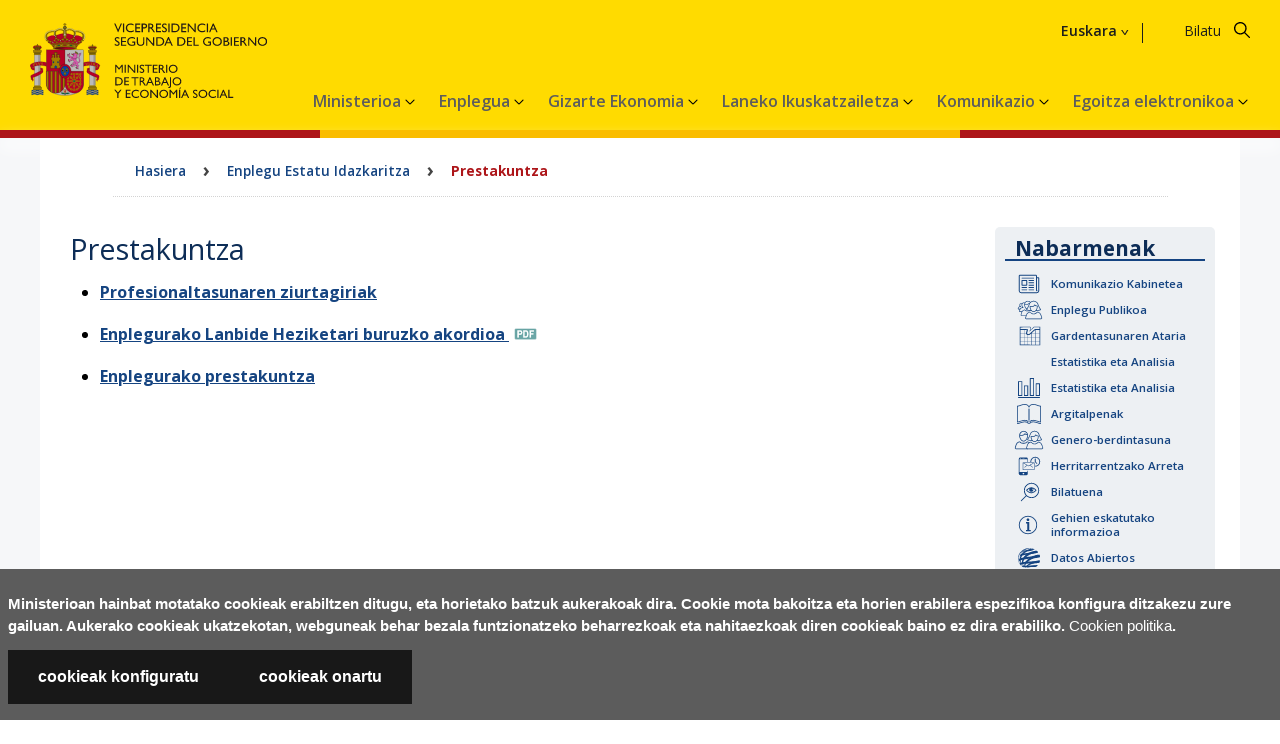

--- FILE ---
content_type: text/html
request_url: https://www.mites.gob.es/eu/sec_trabajo/formacion/index.htm
body_size: 6684
content:



	<!doctype html>

<html lang="eu">
	<head>
		<meta charset="utf-8">
		
		<meta name="viewport" content="width=device-width, initial-scale=1.0">
		
		<meta name="keywords" content="Trabajo, Seguridad, Social, Migraciones, Inmigracion, Emigracion, Subsecretaria, Empleo, Directorio, Prensa, Informacion, Biblioteca, Publicacion, Estadistica, Guia, laboral, Paro, Desempleo, Afiliacion, Contratacion, Contratos, Internacional, Laborista, International, Labour, lana, ekonomia, ikuskaritza, enplegua, idazkaritza, idazkariordetza, informazioa, liburutegia, argitalpena, gida, lan-arlokoa, langabezia, langabezia, afiliazioa, kontratua, kontratazioa, estatistika, Prestakuntza">
		<meta name="description" content="Lan eta Ekonomia Sozial Ministerioaren webgunea: Ministerioaren webgunearen orrialde nagusia du barne: Prestakuntza">
		<meta name="author" content="Lan eta Ekonomia Sozial Ministerioa">
		<meta name="copyright" content="Lan eta Ekonomia Sozial Ministerioa. 2020">
		<meta name="robots" content="index, follow">
		<meta name="robots" content="all">
		
		<title>Prestakuntza. Lan eta Ekonomia Sozial Ministerioa</title>

		<link rel="apple-touch-icon" href="../../../img2/favicon.ico" />
		<link rel="shortcut icon" href="../../../img2/favicon.ico" />
<link rel="stylesheet" href="../../../css/HOME2/estilos2.css" />


<link rel="stylesheet" href="../../../css/cabecera.css" type="text/css" />
		
<script type="text/javascript" src="../../../js/HOME/jquery-3.7.1.min.js"></script>
<link rel="stylesheet" href="../../../css/HOME2/cookies.css"  type="text/css" />
		<script type="text/javascript" src="../../../js/HOME/gAnalytics.js"></script>
		<script type="text/javascript" src="../../../js/HOME/siteimprove.js"></script>
		<script type="text/javascript" src="../../../js/HOME/avisoCookies.js"></script>
		
		<script type="text/javascript" src="../../../js/HOME/main.js"></script>
<!--[if lt IE 9]>
			<script src="https://cdnjs.cloudflare.com/ajax/libs/html5shiv/3.7.3/html5shiv.js"></script>
		<![endif]-->
</head>



	<body>
		<div class="contenedor miteseu">
			<!-- COOKIES -->
			








	





	









    <div id="avisoUsoCookies" class="contiene-cookie">
        <div class="aviso-cookie">
            <div class="fn-cookie fn-cookie-mensaje">
                <p>Ministerioan hainbat motatako cookieak erabiltzen ditugu, eta horietako batzuk aukerakoak dira. Cookie mota bakoitza eta horien erabilera espezifikoa konfigura ditzakezu zure gailuan. Aukerako cookieak ukatzekotan, webguneak behar bezala funtzionatzeko beharrezkoak eta nahitaezkoak diren cookieak baino ez dira erabiliko.
                    <a href="../../extras/cookies.htm">Cookien politika</a>.
                </p>
            </div>
            <div class="fn-cookie fn-cookie-botones">
                <div style="display: flex;">
                    <a class="configurar-cookies" href="#">cookieak konfiguratu</a>
                    <a class="aceptar-cookies" href="#">cookieak onartu</a>
                </div>
            </div>
        </div>
    </div>

    <div id="cookies-modal">
        <div>
            <div class="cookie-modal-head">
                <h1>Pribatutasun-lehentasunak</h1>
                <p>Cookie mota batzuei uko egiteko aukera duzu. Ezkerraldean agertzen diren ezarpenetan klik egin eta gure konfigurazio lehenetsia alda dezakezu. Kontuan izan cookie mota batzuk blokeatzen badituzu webgunearen erabileran eragina izango duela, baita gure webgunearen bidez eskain ditzakegun zerbitzu batzuetan ere.</p>
                <div class="cookies-modal-close" tabindex="0" aria-label="close">×</div>
            </div>

            <div class="cookie-modal-body">
                <div class="row fila">
                    <h4>Beharrezkoak diren cookieak</h4>
                    <p>Cookie hauek nahitaezkoak dira webguneak funtzionatzeko, eta ezin dira desaktibatu. Oro har, zerbitzuak eskatzean, pribatutasun-lehentasunak ezartzean, saioa hastean edo formularioak osatzean soilik erabiltzen dira.</p>
                    <p class="content-slider">
                        <label class="switch">
                            <input type="checkbox" checked disabled aria-label="Aktibatuta">
                            <span class="slider round"></span>
                        </label>
                    </p>
                </div>
                <div class="row fila borde">
                    <h4 style="font-size: 15pt;">Cookie analitikoak</h4>
                    <p>Atariko web orriak bisitatzean izandako portaera aztertzeko erabiltzen dira, esperientzia hobea eskaini ahal izateko. Zerbitzuaren erabilerari buruzko informazio estatistiko anonimoa biltzen dute. Cookie hauek desaktibatzen badituzu, ezingo dugu jakin gure webgunea noiz bisitatu zenuen.</p>
                </div>

                <div class="row row-tabs">
                    <div class="col-sm-4 tabs">
                        <div >
                            <button class="nav-link active" data-target="#tab-ga">Google Analyticsen cookieak</button>
                            <button class="nav-link" data-target="#tab-yt">Youtubeko cookieak</button>
                            <button class="nav-link" data-target="#tab-tw">Twitterreko cookieak</button>
                            <button class="nav-link" data-target="#tab-si">Siteimproven cookieak</button>
                        </div>
                    </div>
                    <div class="col-sm-8">
                        <div class="tab-content">
                            <div class="tab-pane fade show active" id="tab-ga">
                                <h3>Google Analyticsen cookieak</h3>
                                <p>Helburu analitikoetarako erabiltzen dira, eta zerbitzu jakin batekin nola elkarreragiten den ulertzeko aukera ematen duten datuak biltzen laguntzen dute. Informazio hori zerbitzuen edukia eta funtzioak hobetzeko erabiltzen da, esperientzia hobea eskaintzeko.</p>
                                <h3>Desaktibatuz gero:</h3>
                                <p>Ezin izango ditugu erabiltzaileen nabigazio-datu estatistikoak eskuratu, eta, beraz, ezin izango ditugu hobetu eta edukia eta funtzionalitateak eskaini, nabigazio-esperientzia hobea izan dezazun.</p>
                                <p class="content-slider">
                                    <label class="switch">
                                        <input type="checkbox" id="check-ga" checked aria-label="Aktibatuta">
                                        <span class="slider round"></span>
                                    </label>
                                    <br>
                                    <span style="display: none;" class="lb-desactivada">Desaktibatuta</span>
                                    <span class="lb-activada">Aktibatuta</span>
                                </p>
                            </div>
                            <div class="tab-pane fade" id="tab-si">
                                <h3>Siteimproven cookieak</h3>
                                <p>Helburu analitikoetarako erabiltzen dira, eta zerbitzu jakin batekin nola elkarreragiten den ulertzeko aukera ematen duten datuak biltzen laguntzen dute. Informazio hori zerbitzuen edukia eta funtzioak hobetzeko erabiltzen da, esperientzia hobea eskaintzeko.</p>
                                <h3>Desaktibatuz gero:</h3>
                                <p>Ezin izango ditugu erabiltzaileen nabigazio-datu estatistikoak eskuratu, eta, beraz, ezin izango ditugu hobetu eta edukia eta funtzionalitateak eskaini, nabigazio-esperientzia hobea izan dezazun.</p>
                                <p class="content-slider">
                                    
                                    <label class="switch">
                                        <input type="checkbox" id="check-si" checked aria-label="Aktibatuta">
                                        <span class="slider round"></span>
                                    </label>
                                    <br>
                                    <span style="display: none;" class="lb-desactivada">Desaktibatuta</span>
                                    <span class="lb-activada">Aktibatuta</span>
                                </p>
                            </div>
                            <div class="tab-pane fade" id="tab-tw">
                                <h3>Twitterreko cookieak</h3>
                                <p>Cookie horiek esperientzia hobea, azkarragoa eta seguruagoa eskaintzen dizute Twitterren. Twitter-eko saioa irekita mantentzen dute, zure lehentasunak gordetzen dituzte eta gure zerbitzuekin nola elkarreragiten duzun eta non hobetu dezakegun aztertzen dute.</p>
                                <h3>Desaktibatuz gero:</h3>
                                <p>Ezin izango duzu aplikazioa erabili gure webgunean nabigatzen ari zaren bitartean. Era berean, ezingo duzu gure webgunean dauden Twitterreko argitalpenetako bat ere partekatu edo komentatu.</p>
                                <p class="content-slider">
                                    <label class="switch">
                                        <input type="checkbox" id="check-tw" checked aria-label="Aktibatuta"> 
                                        <span class="slider round"></span>
                                    </label>
                                    <br>
                                    <span style="display: none;" class="lb-desactivada">Desaktibatuta</span>
                                    <span class="lb-activada">Aktibatuta</span>
                                </p>
                            </div>
                            <div class="tab-pane fade" id="tab-yt">
                                <h3>Youtubeko cookieak</h3>
                                <p>Youtubeko cookieak gure webgunean dauden bideoak azkar eta eraginkortasunez ikusteko erabiltzen dira.</p>
                                <h3>Desaktibatuz gero:</h3>
                                <p>Ezin izango dituzu gure webgunean dauden bideoak ikusi</p>
                                <p class="content-slider">
                                    <label class="switch">
                                        <input type="checkbox" id="check-yt" checked aria-label="Aktibatuta">
                                        <span class="slider round"></span>
                                    </label>
                                    <br>
                                    <span style="display: none;" class="lb-desactivada">Desaktibatuta</span>
                                    <span class="lb-activada">Aktibatuta</span>
                                </p>
                            </div>
                        </div>
                    </div>
                </div>
            </div>

            <div class="cookie-modal-foot">
                <div class="info">
                    <a href="../../extras/cookies.htm">Informazio gehiago</a>
                </div>
                <div>
                    <button class="cookies-btn-aceptar aceptar-cookies">Cookieak baimendu</button>
                    <button class="cookies-btn-guardar">Ezarpenak gorde</button>
                </div>

            </div>
        </div>
    </div>

			
 
<!-- LAS COOKIES SOLO LAS PINTO EN ONLINE -->

<header class="noHome ">

			<h1 class="oculto">Lan eta Ekonomia Sozial MinisterioaPrestakuntza. Lan eta Ekonomia Sozial Ministerioa</h1>
			<!-- LOGO -->
			<div class="logo">
				<ul>
					<li>
						








	





	








						<ul>

							<li class="minis">
							
								<a href="../../../index.htm" title="Espainiako Gobernua">
									<img src="../../../img2/cabecera/MITES-VICE2.svg" alt="Espainiako Gobernuaren logotipoa" />
								</a>
							
							</li>

						</ul></li>
					<li class="tit"><h1><a href="../../../index.htm">Lan eta<br />Gizarte Ekonomia</a></h1></li>
				</ul>
			</div>
			<!-- BUSCADOR -->
			<div class="elBuscador">
				<form method="get" action="../../../es/extras/buscador/resultados.htm" id="buscador">
					<label for="q1"><span class="oculto">Testua Sartu</span></label>
					<input type="text"
						id="q1" name="q"
						placeholder="Bilatu"
						title="Bilatu"/>
					<input type="image"
						id="buscar1"
						class="buscar"
						name="buscar"
						src="../../../img2/iconos/svg/ico_buscar.svg"
						alt="Bilatu"
						title="Bilaketa egin"
						onclick="envio('q')" />
					<input type="hidden" name="hl" value="es"/>
				</form>
			</div>
			<!--FIN BUSCADOR-->








	





	








			<!-- IDIOMAS -->
			<div id="idiomas">
				<div class="menuIdiomas">
				
					<a href="../../index.htm" hreflang="eu" lang="eu" title="Ongi etorri">Euskara</a>
										
					<ul>
	
					<li><a href="../../../es/index.htm" hreflang="es" lang="es" title="Bienvenido">Castellano</a></li>
			
					<li><a href="../../../ca/index.htm" hreflang="ca" lang="ca" title="Benvingut">Catal&aacute;</a></li>
			
					<li><a href="../../../gl/index.htm" hreflang="gl" lang="gl" title="Benvido">Galego</a></li>
			
					<li><a href="../../../en/index.htm" hreflang="en" lang="en" title="Welcome">English</a></li>
			
					<li><a href="../../../fr/index.htm" hreflang="fr" lang="fr" title="Bienvenue">Fran&ccedil;aise</a></li>
			
					</ul>
				</div>
			</div>
			<div class="cont_menu">
	<div class="menuEscritorio">
				<nav class="navbarMM" aria-label="Menú principal">

	<a class="boton_menu" title="Menu nagusia" href="#">
		<span class="titulo_menu">Menua</span>
	</a>
		
	<div  id="menu-0"class="dropdown" role="presentation">
		<button class="dropbtn">Ministerioa<!-- iconito triangular -->
		  <i class="fa fa-caret-down"></i>
		</button>
		<div class="dropdown-content menuN1">
			<div class="header">
				<h2>Ministerioa</h2>
			</div> 
		<div class="row">
        	<div class="columnaUnica menuN2">
				<div class="eleMenuN2"  id="menu-0-0" >
					<a role="menuitem" href="../../organizacion/index.htm" title="" >Ministerioa</a>
					</div>
				<div class="eleMenuN2"  id="menu-0-1" >
					<a role="menuitem" href="../../organizacion/organigrama/bio/bio_ministra.htm" title="" >Ministroa</a>
					</div>
				<div class="eleMenuN2"  id="menu-0-2" >
					<a role="menuitem" href="../../organizacion/organigrama/index.htm" title="" >Administrazio antolakuntza</a>
					</div>
				<div class="eleMenuN2"  id="menu-0-3" >
					<a role="menuitem" href="../../organizacion/index.htm" title="" >Ministerioa Espainian</a>
					</div>
				<div class="eleMenuN2"  id="menu-0-4" >
					<a role="menuitem" href="../../mundo/index.htm" title="" >Ministerioa munduan</a>
					</div>
				<div class="eleMenuN2"  id="menu-0-5" >
					<a role="menuitem" href="../../plan_recuperacion/index.htm" title=""  class="menuDesplegable">Plan de Recuperaci&oacute;n</a>
					<div class="menu3">
					<div class="eleMenuN3"  id="menu-0-5-0">
						<a role="menuitem" href="../../plan_recuperacion/que_es/index.htm" title="" >&#191;Qu&eacute; es PRTR?</a>
						</div>
					<div class="eleMenuN3"  id="menu-0-5-1">
						<a role="menuitem" href="../../plan_recuperacion/ejecucion/index.htm" title="" >Ejecuci&oacute;n del PRTR en el Ministerio</a>
						</div>
					<div class="eleMenuN3"  id="menu-0-5-2">
						<a role="menuitem" href="../../plan_recuperacion/medidas/index.htm" title="" >Plan de Medidas Antifraude</a>
						</div>
					<div class="eleMenuN3"  id="menu-0-5-3">
						<a role="menuitem" href="../../plan_recuperacion/buzon_antifraude/index.htm" title="" >Buz&oacute;n de Comunicaciones Antifraude</a>
						</div>
					<div class="eleMenuN3"  id="menu-0-5-4">
						<a role="menuitem" href="../../plan_recuperacion/comite/index.htm" title="" >Comit&eacute; Antifraude</a>
						</div>
					<div class="eleMenuN3"  id="menu-0-5-5">
						<a role="menuitem" href="../../plan_recuperacion/enlaces/index.htm" title="" >Enlaces de inter&eacute;s</a>
						</div>
					</div>
					</div>
				</div>
		</div>
		</div>
		</div>
	<div  id="menu-1"class="dropdown" role="presentation">
		<button class="dropbtn">Enplegua<!-- iconito triangular -->
		  <i class="fa fa-caret-down"></i>
		</button>
		<div class="dropdown-content menuN1">
			<div class="header">
				<h2>Enplegua</h2>
			</div> 
		<div class="row">
        	<div class="columnaUnica menuN2">
				<div class="eleMenuN2"  id="menu-1-0" >
					<a role="menuitem" href="../index.htm" title="" >Enplegua</a>
					</div>
				<div class="eleMenuN2"  id="menu-1-1" >
					<a role="menuitem" href="../../organizacion/organigrama/empleo/index.htm" title="" >Organigramaren</a>
					</div>
				<div class="eleMenuN2"  id="menu-1-2" >
					<a role="menuitem" href="https://empleate.gob.es/empleo/#/index.htm" title="Kanpoko esteka." target="_blank" >Empl&eacute;ate ataria</a>
					</div>
				<div class="eleMenuN2"  id="menu-1-3" >
					<a role="menuitem" href="https://www.mites.gob.es/trabajoautonomo/es/index.html" title="Kanpoko esteka." target="_blank" >Lan Autonomoaren Ataria</a>
					</div>
				<div class="eleMenuN2"  id="menu-1-4" >
					<a role="menuitem" href="https://ccncc.mites.gob.es/mapa-de-negociacion-colectiva" title="Kanpoko esteka." target="_blank" >Negoziazio Kolektiboaren Mapa</a>
					</div>
				<div class="eleMenuN2"  id="menu-1-5" >
					<a role="menuitem" href="../../estadisticas/index.htm" title="" >Estatistika eta Analisia</a>
					</div>
				<div class="eleMenuN2"  id="menu-1-6" >
					<a role="menuitem" href="index.htm" title=""  class="activo">Prestakuntza</a>
					</div>
				</div>
		</div>
		</div>
		</div>
	<div  id="menu-2"class="dropdown" role="presentation">
		<button class="dropbtn">Gizarte Ekonomia<!-- iconito triangular -->
		  <i class="fa fa-caret-down"></i>
		</button>
		<div class="dropdown-content menuN1">
			<div class="header">
				<h2>Gizarte Ekonomia</h2>
			</div> 
		<div class="row">
        	<div class="columnaUnica menuN2">
				<div class="eleMenuN2"  id="menu-2-0" >
					<a role="menuitem" href="../../../../../../../opencms/INTERNET/eu/sec_eco_social/index.htm" title="" >Gizarte Ekonomia</a>
					</div>
				<div class="eleMenuN2"  id="menu-2-1" >
					<a role="menuitem" href="../../organizacion/organigrama/economia-social/index.htm" title="" >Organigramaren</a>
					</div>
				<div class="eleMenuN2"  id="menu-2-2" >
					<a role="menuitem" href="https://www.mites.gob.es/EconomiaSocial/es/index.html" title="Kanpoko esteka." target="_blank" >Ekonomia Sozialaren Ataria</a>
					</div>
				<div class="eleMenuN2"  id="menu-2-3" >
					<a role="menuitem" href="../../sec_eco_social/perte_ESyEC/index.htm" title="" >PERTE ESyEC</a>
					</div>
				</div>
		</div>
		</div>
		</div>
	<div  id="menu-3"class="dropdown" role="presentation">
		<button class="dropbtn">Laneko Ikuskatzailetza<!-- iconito triangular -->
		  <i class="fa fa-caret-down"></i>
		</button>
		<div class="dropdown-content menuN1">
			<div class="header">
				<h2>Laneko Ikuskatzailetza</h2>
			</div> 
		<div class="row">
        	<div class="columnaUnica menuN2">
				<div class="eleMenuN2"  id="menu-3-0" >
					<a role="menuitem" href="https://www.oeitss.gob.es" title="Kanpoko esteka." target="_blank" >Laneko Ikuskatzailetza</a>
					</div>
				<div class="eleMenuN2"  id="menu-3-1" >
					<a role="menuitem" href="https://www.oeitss.gob.es/sobre-la-itss/Qui%C3%A9nes somos/organigrama" title="Kanpoko esteka." target="_blank" >Organigrama</a>
					</div>
				<div class="eleMenuN2"  id="menu-3-2" >
					<a role="menuitem" href="https://www.oeitss.gob.es/sobre-la-itss/que-hacemos/mision-y-funciones" title="Kanpoko esteka." target="_blank" >Eginkizunak</a>
					</div>
				<div class="eleMenuN2"  id="menu-3-3" >
					<a role="menuitem" href="https://www.oeitss.gob.es/comunicacion/noticias" title="Kanpoko esteka." target="_blank" >Albisteak</a>
					</div>
				</div>
		</div>
		</div>
		</div>
	<div  id="menu-4"class="dropdown" role="presentation">
		<button class="dropbtn">Komunikazio<!-- iconito triangular -->
		  <i class="fa fa-caret-down"></i>
		</button>
		<div class="dropdown-content menuN1">
			<div class="header">
				<h2>Komunikazio</h2>
			</div> 
		<div class="row">
        	<div class="columnaUnica menuN2">
				<div class="eleMenuN2"  id="menu-4-0" >
					<a role="menuitem" href="https://prensa.mites.gob.es/webPrensa/index.htm" title="Kanpoko esteka." target="_blank" >Komunikazio</a>
					</div>
				<div class="eleMenuN2"  id="menu-4-1" >
					<a role="menuitem" href="https://prensa.mites.gob.es/webPrensa/listado-noticia" title="Kanpoko esteka." target="_blank" >Albisteak</a>
					</div>
				<div class="eleMenuN2"  id="menu-4-2" >
					<a role="menuitem" href="https://prensa.mites.gob.es/webPrensa/multimedia/videos" title="Kanpoko esteka." target="_blank" >Multimedia</a>
					</div>
				</div>
		</div>
		</div>
		</div>
	<div  id="menu-5"class="dropdown" role="presentation">
		<button class="dropbtn">Egoitza elektronikoa<!-- iconito triangular -->
		  <i class="fa fa-caret-down"></i>
		</button>
		<div class="dropdown-content menuN1">
			<div class="header">
				<h2>Egoitza elektronikoa</h2>
			</div> 
		<div class="row">
        	<div class="columnaUnica menuN2">
				<div class="eleMenuN2"  id="menu-5-0" >
					<a role="menuitem" href="https://sede.mites.gob.es/inicio" title="Kanpoko esteka." target="_blank" >Egoitza elektronikoa</a>
					</div>
				</div>
		</div>
		</div>
		</div>
	</nav>
</div>
			<div class="btmMenuResponsive" onclick="menuDropFunction('menuBurger');">
				<a class="boton_menu" title="Menu nagusia" href="#"><span class="titulo_menu">Menua</span></a>
			</div>
			<div id="menuBurger" class="menuBurger">
				<!-- MENU PRINCIPAL PARA DISPOSITIVOS MOVILES Y TABLETS -->

<div id="menuResp" class="menuResponsive menu">
	<!-- MENU IDIOMAS -->
			








	





	








			<!-- IDIOMAS -->
			<div class="idiomasMov">

				<a hreflang="eu" lang="eu" title="Ongi etorri" onclick="menuDropFunction('menuIdiomasBurger');">
					<span class="eu texto">Euskara</span>
					<img class="bandera" src="../../../img2/iconos/ico_eu.png" alt="Euskara (eu)" />
				</a>

				<ul id="menuIdiomasBurger">

					<li><a href="../../../es/index.htm" hreflang="es" lang="es" title="Castellano"><img src="../../../img2/iconos/ico_es.png" alt="Bienvenido" /></a></li>

					<li><a href="../../../ca/index.htm" hreflang="ca" lang="ca" title="Catal&aacute;"><img src="../../../img2/iconos/ico_ca.png" alt="Benvingut" /></a></li>

					<li><a href="../../../gl/index.htm" hreflang="gl" lang="gl" title="Galego"><img src="../../../img2/iconos/ico_gl.png" alt="Benvido" /></a></li>

					<li><a href="../../../en/index.htm" hreflang="en" lang="en" title="English"><img src="../../../img2/iconos/ico_en.png" alt="Welcome" /></a></li>

					<li><a href="../../../fr/index.htm" hreflang="fr" lang="fr" title="Fran&ccedil;aise"><img src="../../../img2/iconos/ico_fr.png" alt="Bienvenue" /></a></li>
					
				</ul>
			</div>
			<!-- FIN MENU IDIOMAS RESPONSIVE -->
				<nav aria-label="Menú Móviles">
				<ul role="menubar" aria-label="Menú principal">
<li id="menuBurger-0" role="none" >
<span><a role="menuitem" href="#" onclick="menuDropFunction('subMenu_0');" title=""  class="activo">Ministerioa</a><a class="desplegar" href="#" onclick="menuDropFunction('subMenu_0');"><span>Desplegar Menú</span></a></span>
<ul role="menu" aria-labelledby="menu-0" id="subMenu_0" class="subMenu_0">
<li role="none">
<a role="menuitem" href="../../organizacion/index.htm" title="" >Ministerioa</a>
</li>
<li role="none">
<a role="menuitem" href="../../organizacion/organigrama/bio/bio_ministra.htm" title="" >Ministroa</a>
</li>
<li role="none">
<a role="menuitem" href="../../organizacion/organigrama/index.htm" title="" >Administrazio antolakuntza</a>
</li>
<li role="none">
<a role="menuitem" href="../../organizacion/index.htm" title="" >Ministerioa Espainian</a>
</li>
<li role="none">
<a role="menuitem" href="../../mundo/index.htm" title="" >Ministerioa munduan</a>
</li>
<li id="menuBurger-0-5" role="none">
<a role="menuitem" href="../../plan_recuperacion/index.htm" title=""  class="desplegable">Plan de Recuperaci&oacute;n</a>
<ul role="menu" aria-labelledby="menu-0-5">
<li role="none">
<a role="menuitem" href="../../plan_recuperacion/que_es/index.htm" title="" >&#191;Qu&eacute; es PRTR?</a>
										
										</li>
<li role="none">
<a role="menuitem" href="../../plan_recuperacion/ejecucion/index.htm" title="" >Ejecuci&oacute;n del PRTR en el Ministerio</a>
										
										</li>
<li role="none">
<a role="menuitem" href="../../plan_recuperacion/medidas/index.htm" title="" >Plan de Medidas Antifraude</a>
										
										</li>
<li role="none">
<a role="menuitem" href="../../plan_recuperacion/buzon_antifraude/index.htm" title="" >Buz&oacute;n de Comunicaciones Antifraude</a>
										
										</li>
<li role="none">
<a role="menuitem" href="../../plan_recuperacion/comite/index.htm" title="" >Comit&eacute; Antifraude</a>
										
										</li>
<li role="none">
<a role="menuitem" href="../../plan_recuperacion/enlaces/index.htm" title="" >Enlaces de inter&eacute;s</a>
										
										</li>
</ul>
</li>
</ul>
</li>
<li id="menuBurger-1" role="none" >
<span><a role="menuitem" href="#" onclick="menuDropFunction('subMenu_1');" title=""  class="activo">Enplegua</a><a class="desplegar" href="#" onclick="menuDropFunction('subMenu_1');"><span>Desplegar Menú</span></a></span>
<ul role="menu" aria-labelledby="menu-1" id="subMenu_1" class="subMenu_1">
<li role="none">
<a role="menuitem" href="../index.htm" title="" >Enplegua</a>
</li>
<li role="none">
<a role="menuitem" href="../../organizacion/organigrama/empleo/index.htm" title="" >Organigramaren</a>
</li>
<li role="none">
<a role="menuitem" href="https://empleate.gob.es/empleo/#/index.htm" title="Kanpoko esteka." >Empl&eacute;ate ataria</a>
</li>
<li role="none">
<a role="menuitem" href="https://www.mites.gob.es/trabajoautonomo/es/index.html" title="Kanpoko esteka." >Lan Autonomoaren Ataria</a>
</li>
<li role="none">
<a role="menuitem" href="https://ccncc.mites.gob.es/mapa-de-negociacion-colectiva" title="Kanpoko esteka." >Negoziazio Kolektiboaren Mapa</a>
</li>
<li role="none">
<a role="menuitem" href="../../estadisticas/index.htm" title="" >Estatistika eta Analisia</a>
</li>
<li role="none">
<a role="menuitem" href="index.htm" title=""  class="activo">Prestakuntza</a>
</li>
</ul>
</li>
<li id="menuBurger-2" role="none" >
<span><a role="menuitem" href="#" onclick="menuDropFunction('subMenu_2');" title=""  class="activo">Gizarte Ekonomia</a><a class="desplegar" href="#" onclick="menuDropFunction('subMenu_2');"><span>Desplegar Menú</span></a></span>
<ul role="menu" aria-labelledby="menu-2" id="subMenu_2" class="subMenu_2">
<li role="none">
<a role="menuitem" href="../../../../../../../opencms/INTERNET/eu/sec_eco_social/index.htm" title="" >Gizarte Ekonomia</a>
</li>
<li role="none">
<a role="menuitem" href="../../organizacion/organigrama/economia-social/index.htm" title="" >Organigramaren</a>
</li>
<li role="none">
<a role="menuitem" href="https://www.mites.gob.es/EconomiaSocial/es/index.html" title="Kanpoko esteka." >Ekonomia Sozialaren Ataria</a>
</li>
<li role="none">
<a role="menuitem" href="../../sec_eco_social/perte_ESyEC/index.htm" title="" >PERTE ESyEC</a>
</li>
</ul>
</li>
<li id="menuBurger-3" role="none" >
<span><a role="menuitem" href="#" onclick="menuDropFunction('subMenu_3');" title=""  class="activo">Laneko Ikuskatzailetza</a><a class="desplegar" href="#" onclick="menuDropFunction('subMenu_3');"><span>Desplegar Menú</span></a></span>
<ul role="menu" aria-labelledby="menu-3" id="subMenu_3" class="subMenu_3">
<li role="none">
<a role="menuitem" href="https://www.oeitss.gob.es" title="Kanpoko esteka." >Laneko Ikuskatzailetza</a>
</li>
<li role="none">
<a role="menuitem" href="https://www.oeitss.gob.es/sobre-la-itss/Qui%C3%A9nes somos/organigrama" title="Kanpoko esteka." >Organigrama</a>
</li>
<li role="none">
<a role="menuitem" href="https://www.oeitss.gob.es/sobre-la-itss/que-hacemos/mision-y-funciones" title="Kanpoko esteka." >Eginkizunak</a>
</li>
<li role="none">
<a role="menuitem" href="https://www.oeitss.gob.es/comunicacion/noticias" title="Kanpoko esteka." >Albisteak</a>
</li>
</ul>
</li>
<li id="menuBurger-4" role="none" >
<span><a role="menuitem" href="#" onclick="menuDropFunction('subMenu_4');" title=""  class="activo">Komunikazio</a><a class="desplegar" href="#" onclick="menuDropFunction('subMenu_4');"><span>Desplegar Menú</span></a></span>
<ul role="menu" aria-labelledby="menu-4" id="subMenu_4" class="subMenu_4">
<li role="none">
<a role="menuitem" href="https://prensa.mites.gob.es/webPrensa/index.htm" title="Kanpoko esteka." >Komunikazio</a>
</li>
<li role="none">
<a role="menuitem" href="https://prensa.mites.gob.es/webPrensa/listado-noticia" title="Kanpoko esteka." >Albisteak</a>
</li>
<li role="none">
<a role="menuitem" href="https://prensa.mites.gob.es/webPrensa/multimedia/videos" title="Kanpoko esteka." >Multimedia</a>
</li>
</ul>
</li>
<li id="menuBurger-5" role="none" >
<span><a role="menuitem" href="#" onclick="menuDropFunction('subMenu_5');" title=""  class="activo">Egoitza elektronikoa</a><a class="desplegar" href="#" onclick="menuDropFunction('subMenu_5');"><span>Desplegar Menú</span></a></span>
<ul role="menu" aria-labelledby="menu-5" id="subMenu_5" class="subMenu_5">
<li role="none">
<a role="menuitem" href="https://sede.mites.gob.es/inicio" title="Kanpoko esteka." >Egoitza elektronikoa</a>
</li>
</ul>
</li>
</ul>
				</nav>
			</div></div>			
		</div>
		<div class="franja_Bandera"></div>
			</header>






	<!-- CONTENIDO -->
	<div class="cuerpo">
		








	





	





			<!-- MIGAS -->
			<section class="migas">
				<article>
					<h2 class="oculto">Rastro de migas</h2>
					<ul>

						<li><a href="../../index.htm">Hasiera</a></li>
						<li class="flecha">&rsaquo;</li>
						<li><a href="../index.htm">Enplegu Estatu Idazkaritza </a></li>
						<li class="flecha">&rsaquo;</li>
						<li class="actual">Prestakuntza</li>

					</ul>
				</article>
			</section>
<div class="fila">
			<!-- ACCESOS DIRECTOS -->
				
				<aside class="accesosDirectos">
					<article>
						<h2 class="oculto">Accesos directos</h2>
						<div class="fila">
							<div class="banners">
<!--*********** ENLACES DE INTERES PERTE ***************-->	
<!--*********** FIN DE ENLACES DE INTERES PERTE ***************-->							
								<h3>Nabarmenak</h3>
								<ul>
<li><a class="comunicacion" href="https://prensa.mites.gob.es/">Komunikazio Kabinetea </a></li>
<li><a class="empleo" href="../../informacion/oposicion/index.htm">Enplegu Publikoa</a></li>
<li><a class="transpa" href="http://transparencia.gob.es">Gardentasunaren Ataria</a></li>
<li><a class="EstyAna" href="../../estadisticas/index.htm">Estatistika eta Analisia</a></li>
<li><a class="estad" href="../../estadisticas/index.htm">Estatistika eta Analisia</a></li>
<li><a class="publica" href="../../publica/index.htm">Argitalpenak</a></li>
<li><a class="igualdad" href="../../igualdad/index.htm">Genero-berdintasuna</a></li>
<li><a class="contacta" href="../../contacto_ministerio/index.htm">Herritarrentzako Arreta</a></li>
<li><a class="buscado" href="../../masbuscado/index.htm">Bilatuena</a></li>
<li><a class="info" href="../../informacion/index.htm">Gehien eskatutako informazioa </a></li>
<li><a class="abiertos" href="../../../es/datosabiertos/index.htm">Datos Abiertos</a></li>
</ul>					
							</div>
							<!--<div class="masDestacados">
								<p class="oculto">Más accesos directos</p>
								</div>-->
						</div>
					</article>
				</aside><!-- CONTENIDO -->
			<section class="contTexto">
				<article>
					<div>
						<h2>Prestakuntza</h2>
						<div class="fila">
							<ul>
<li><a href="http://www.sepe.es/HomeSepe/Personas/formacion/certificados-profesionalidad.html" title="Kanpoko esteka">Profesionaltasunaren ziurtagiriak</a></li>
<li><a href="../../../ficheros/ministerio/sec_trabajo/debes_saber/formacion/contenidos/acuerdo-fp.pdf" title="Document PDF">Enplegurako Lanbide Heziketari buruzko akordioa <img alt="" class="icono" src="../../../img2/iconos/ico_pdf.png" /></a></li>
<li><a href="http://www.sepe.es/HomeSepe/Personas/formacion/que-es-sistema-formacion-profesional-empleo.html" title="Kanpoko esteka">Enplegurako prestakuntza </a></li>
</ul></div>
					</div>
				</article>
			</section>
		</div>
	</div>



	<footer>
			<div class="filaPie">
				<h1 class="oculto">Pie de p&aacute;gina</h1>
			
			<ul>
<li>
					<a href="../../extras/accesibilidad.htm">Irisgarritasuna</a>
				</li>
<li>
					<a href="../../extras/avisolegal.htm">Lege-oharra eta pribatutasuna</a>
				</li>
<li>
					<a href="../../extras/mapaweb.htm">Webguneko mapa</a>
				</li>
</ul>
			
			








	





	







				<div class="redes">
					<ul>
						<li>Jarrai gaitzazu:</li>

						<li>
							<a class="twitter" href="https://twitter.com/empleogob" title="Twitter"><span>Lan eta Ekonomia Sozial Ministerioa Twitter-en</span></a>
						</li>

						<li>
							<a class="youtube" href="https://www.youtube.com/channel/UCUharbH_KVLUpHl6MUsKhyw" title="Youtube"><span>Lan eta Ekonomia Sozial Ministerioa Youtube-n</span></a>
						</li>

						<li>
							<a class="facebook" href="https://es-es.facebook.com/Empleogob" title="Facebook"><span>Acceso al Ministerio de Trabajo y Econom&iacute;a Social en Facebook</span></a>
						</li>

						<li>
							<a class="instagram" href="https://www.instagram.com/trabajogob/?hl=es" title="Instagram"><span>Acceso al Ministerio de Trabajo y Econom&iacute;a Social en Instagram</span></a>
						</li>

						<li>
							<a class="telegram" href="https://t.me/MinisterioTrabajo" title="Telegram"><span>Acceso al Ministerio de Trabajo y Econom&iacute;a Social en Telegram</span></a>
						</li>
						
					</ul>
				</div>
</div>
			<div class="filaPie">
			<div class="logoPie logosIzq">
				<a href="../../../index.htm" class="logoMitesPie">
					<img src="../../../img2/logos/MITES_bn_pie.svg" alt="Logotipo del Ministerio de Trabajo y Econom&iacute;a Social pie" title="Ministerio de Trabajo y Econom&iacute;a Social" /><span class="oculto">Ministerio de Trabajo y Econom&iacute;a Social</span>
				</a>
			</div>
			<div class="logoPie logosDer">
				<!-- LOGO FONDOS FEDER -->
				<a href="https://www.fondoseuropeos.hacienda.gob.es/sitios/dgfc/es-ES/paginas/feder.aspx" class="logoFederPie">
					<img src="../../../img2/logos/FEDER_bn_pie.png" alt="Financiado por el Fondo Europeo de Desarrollo Regional" title="Financiado por el Fondo Europeo de Desarrollo Regional" /><span class="oculto">Financiado por el Fondo Europeo de Desarrollo Regional</span></a>
				<!-- LOGO FONDOS NEXT GENERATION --> 
				<a href="https://european-union.europa.eu/index_es" class="logoNextGenPie">
					<img src="../../../img2/logos/NextGen_pie.svg" alt="Financiado por la Uni&oacute;n Europea. NextGenerationEU" title="Financiado por la Uni&oacute;n Europea. NextGenerationEU" /><span class="oculto">Financiado por la Uni&oacute;n Europea. NextGenerationEU</span></a>
				<!-- LOGO FONDOS PRTR -->
				<a href="https://planderecuperacion.gob.es/" class="logoPRTRPie">
					<img src="../../../img2/logos/PRTR_pie.svg" alt="Plan de Recuperaci&oacute;n, Transformaci&oacute;n y Resiliencia" title="Plan de Recuperaci&oacute;n, Transformaci&oacute;n y Resiliencia" /><span class="oculto">Plan de Recuperaci&oacute;n, Transformaci&oacute;n y Resiliencia</span></a>
			</div>
			</div>
			<div class="dirMinisterio filaPie">
			<span>Vicepresidencia Segunda del Gobierno. Lan eta Ekonomia Sozial Ministerioa.</span><br/>Paseo de la Castellana, 63, 28071 Madrid</div>
		</footer>
		<script src="../../../js/fix_acc.js"></script>
		<!-- INICIO SCRIPT INSUIT -->
	<script async type="text/javascript" src="https://accesible.mites.gob.es/i4tservice/insuit-app.js"></script>
<!-- FIN SCRIPT INSUIT --></div>
	    <script>
        function menuDropFunction(nombreId) {
            document.getElementById(nombreId).classList.toggle("show");
        }

        function langFunction(e) {
            document.getElementById("langBtn").classList.toggle("openLang");
            e.preventDefault();

        }
    </script>
	</body>
</html>


--- FILE ---
content_type: image/svg+xml
request_url: https://www.mites.gob.es/img2/iconos/svg/ico_facebook_off.svg
body_size: 549
content:
<?xml version="1.0" encoding="UTF-8" standalone="no"?>
<svg
   xmlns:dc="http://purl.org/dc/elements/1.1/"
   xmlns:cc="http://creativecommons.org/ns#"
   xmlns:rdf="http://www.w3.org/1999/02/22-rdf-syntax-ns#"
   xmlns:svg="http://www.w3.org/2000/svg"
   xmlns="http://www.w3.org/2000/svg"
   xmlns:sodipodi="http://sodipodi.sourceforge.net/DTD/sodipodi-0.dtd"
   xmlns:inkscape="http://www.inkscape.org/namespaces/inkscape"
   width="16"
   height="16"
   fill="currentColor"
   class="bi bi-facebook"
   viewBox="0 0 16 16"
   version="1.1"
   id="svg4"
   sodipodi:docname="facebook_off.svg"
   inkscape:version="0.92.4 (5da689c313, 2019-01-14)">
  <metadata
     id="metadata10">
    <rdf:RDF>
      <cc:Work
         rdf:about="">
        <dc:format>image/svg+xml</dc:format>
        <dc:type
           rdf:resource="http://purl.org/dc/dcmitype/StillImage" />
        <dc:title></dc:title>
      </cc:Work>
    </rdf:RDF>
  </metadata>
  <defs
     id="defs8" />
  <sodipodi:namedview
     pagecolor="#ffffff"
     bordercolor="#666666"
     borderopacity="1"
     objecttolerance="10"
     gridtolerance="10"
     guidetolerance="10"
     inkscape:pageopacity="0"
     inkscape:pageshadow="2"
     inkscape:window-width="1920"
     inkscape:window-height="1017"
     id="namedview6"
     showgrid="false"
     inkscape:zoom="10.429825"
     inkscape:cx="-12.468126"
     inkscape:cy="2.3004328"
     inkscape:window-x="-8"
     inkscape:window-y="-7"
     inkscape:window-maximized="1"
     inkscape:current-layer="svg4" />
  <rect
     style="fill:#ffffff;fill-opacity:1"
     id="rect5090"
     width="16.135593"
     height="16.067797"
     x="-26.779661"
     y="-5.6949153" />
  <path
     inkscape:connector-curvature="0"
     d="M 6.749,16.001 V 10.376 H 4.719 V 8.05 H 6.751 V 6.275 c 0,-2.017 1.195,-3.131 3.022,-3.131 0.876,0 1.791,0.157 1.791,0.157 v 1.98 h -1.009 c -0.993,0 -1.303,0.621 -1.303,1.258 v 1.51 h 2.218 l -0.354,2.326 H 9.251 V 16 c -1.1529,0 -1.2171992,0.001 -2.502,0.001 z"
     id="path2"
     style="fill:#ffffff;fill-opacity:1"
     sodipodi:nodetypes="cccccssccsscccccc" />
</svg>


--- FILE ---
content_type: image/svg+xml
request_url: https://www.mites.gob.es/img2/iconos/svg/ico_estadisticas.svg
body_size: 1081
content:
<?xml version="1.0" encoding="UTF-8" standalone="no"?>
<svg
   xmlns:dc="http://purl.org/dc/elements/1.1/"
   xmlns:cc="http://creativecommons.org/ns#"
   xmlns:rdf="http://www.w3.org/1999/02/22-rdf-syntax-ns#"
   xmlns:svg="http://www.w3.org/2000/svg"
   xmlns="http://www.w3.org/2000/svg"
   id="svg8"
   version="1.1"
   viewBox="0 0 121.31304 110"
   height="110mm"
   width="121.31304mm">
  <defs
     id="defs2">
    <pattern
       y="0"
       x="0"
       height="6"
       width="6"
       patternUnits="userSpaceOnUse"
       id="EMFhbasepattern" />
  </defs>
  <metadata
     id="metadata5">
    <rdf:RDF>
      <cc:Work
         rdf:about="">
        <dc:format>image/svg+xml</dc:format>
        <dc:type
           rdf:resource="http://purl.org/dc/dcmitype/StillImage" />
        <dc:title></dc:title>
      </cc:Work>
    </rdf:RDF>
  </metadata>
  <g
     transform="translate(-373.60717,157.64925)"
     id="layer1">
    <g
       transform="matrix(0.26458333,0,0,0.26458333,86.480929,-76.894014)"
       id="g4503" />
    <g
       transform="matrix(0.26458333,0,0,0.26458333,86.480929,-76.894014)"
       id="g4505" />
    <g
       transform="matrix(0.26458333,0,0,0.26458333,86.480929,-76.894014)"
       id="g4507" />
    <g
       transform="matrix(0.26458333,0,0,0.26458333,86.480929,-76.894014)"
       id="g4509" />
    <g
       transform="matrix(0.26458333,0,0,0.26458333,86.480929,-76.894014)"
       id="g4511" />
    <g
       transform="matrix(0.26458333,0,0,0.26458333,86.480929,-76.894014)"
       id="g4513" />
    <g
       transform="matrix(0.26458333,0,0,0.26458333,86.480929,-76.894014)"
       id="g4515" />
    <g
       transform="matrix(0.26458333,0,0,0.26458333,86.480929,-76.894014)"
       id="g4517" />
    <g
       transform="matrix(0.26458333,0,0,0.26458333,86.480929,-76.894014)"
       id="g4519" />
    <g
       transform="matrix(0.26458333,0,0,0.26458333,86.480929,-76.894014)"
       id="g4521" />
    <g
       transform="matrix(0.26458333,0,0,0.26458333,86.480929,-76.894014)"
       id="g4523" />
    <g
       transform="matrix(0.26458333,0,0,0.26458333,86.480929,-76.894014)"
       id="g4525" />
    <g
       transform="matrix(0.26458333,0,0,0.26458333,86.480929,-76.894014)"
       id="g4527" />
    <g
       transform="matrix(0.26458333,0,0,0.26458333,86.480929,-76.894014)"
       id="g4529" />
    <g
       transform="matrix(0.26458333,0,0,0.26458333,86.480929,-76.894014)"
       id="g4531" />
    <g
       transform="matrix(0.26458333,0,0,0.26458333,-112.36522,-111.69868)"
       id="g4594" />
    <g
       transform="matrix(0.26458333,0,0,0.26458333,-112.36522,-111.69868)"
       id="g4596" />
    <g
       transform="matrix(0.26458333,0,0,0.26458333,-112.36522,-111.69868)"
       id="g4598" />
    <g
       transform="matrix(0.26458333,0,0,0.26458333,-112.36522,-111.69868)"
       id="g4600" />
    <g
       transform="matrix(0.26458333,0,0,0.26458333,-112.36522,-111.69868)"
       id="g4602" />
    <g
       transform="matrix(0.26458333,0,0,0.26458333,-112.36522,-111.69868)"
       id="g4604" />
    <g
       transform="matrix(0.26458333,0,0,0.26458333,-112.36522,-111.69868)"
       id="g4606" />
    <g
       transform="matrix(0.26458333,0,0,0.26458333,-112.36522,-111.69868)"
       id="g4608" />
    <g
       transform="matrix(0.26458333,0,0,0.26458333,-112.36522,-111.69868)"
       id="g4610" />
    <g
       transform="matrix(0.26458333,0,0,0.26458333,-112.36522,-111.69868)"
       id="g4612" />
    <g
       transform="matrix(0.26458333,0,0,0.26458333,-112.36522,-111.69868)"
       id="g4614" />
    <g
       transform="matrix(0.26458333,0,0,0.26458333,-112.36522,-111.69868)"
       id="g4616" />
    <g
       transform="matrix(0.26458333,0,0,0.26458333,-112.36522,-111.69868)"
       id="g4618" />
    <g
       transform="matrix(0.26458333,0,0,0.26458333,-112.36522,-111.69868)"
       id="g4620" />
    <g
       transform="matrix(0.26458333,0,0,0.26458333,-112.36522,-111.69868)"
       id="g4622" />
    <g
       style="fill:#154481;fill-opacity:1"
       transform="matrix(0.22716947,0,0,0.22716947,376.10831,-160.80463)"
       id="g4770">
      <g
         style="fill:#154481;fill-opacity:1"
         id="g4768">
        <path
           style="fill:#154481;fill-opacity:1"
           d="m 21.4,432.5 h 76.1 c 5.8,0 10.4,-4.7 10.4,-10.4 V 116 c 0,-5.8 -4.7,-10.4 -10.4,-10.4 H 21.4 C 15.6,105.6 11,110.3 11,116 v 306.1 c 0,5.8 4.7,10.4 10.4,10.4 z M 31.9,126.4 H 87.1 V 411.6 H 31.9 Z"
           id="path4758" />
        <path
           style="fill:#154481;fill-opacity:1"
           d="m 152.5,432.5 h 76.1 c 5.8,0 10.4,-4.7 10.4,-10.4 V 209.3 c 0,-5.8 -4.7,-10.4 -10.4,-10.4 h -76.1 c -5.8,0 -10.4,4.7 -10.4,10.4 v 212.8 c -0.1,5.8 4.6,10.4 10.4,10.4 z m 10.4,-212.7 h 55.2 v 191.9 h -55.2 z"
           id="path4760" />
        <path
           style="fill:#154481;fill-opacity:1"
           d="m 283.5,432.5 h 76.1 c 5.8,0 10.4,-4.7 10.4,-10.4 V 46.3 c 0,-5.8 -4.7,-10.4 -10.4,-10.4 h -76.1 c -5.8,0 -10.4,4.7 -10.4,10.4 v 375.8 c 0,5.8 4.6,10.4 10.4,10.4 z M 293.9,56.7 h 55.2 v 355 h -55.2 z"
           id="path4762" />
        <path
           style="fill:#154481;fill-opacity:1"
           d="m 490.6,152.7 h -76.1 c -5.8,0 -10.4,4.7 -10.4,10.4 v 259 c 0,5.8 4.7,10.4 10.4,10.4 h 76.1 c 5.8,0 10.4,-4.7 10.4,-10.4 v -259 c 0,-5.7 -4.7,-10.4 -10.4,-10.4 z m -10.5,259 H 424.9 V 173.6 h 55.2 z"
           id="path4764" />
        <path
           style="fill:#154481;fill-opacity:1"
           d="M 490.6,455.3 H 21.4 c -5.8,0 -10.4,4.7 -10.4,10.4 0,5.7 4.7,10.4 10.4,10.4 h 469.1 c 5.8,0 10.4,-4.7 10.4,-10.4 0,-5.7 -4.6,-10.4 -10.3,-10.4 z"
           id="path4766" />
      </g>
    </g>
    <g
       transform="matrix(0.14657212,0,0,0.14657212,128.96923,-73.000897)"
       id="g5013" />
    <g
       transform="matrix(0.14657212,0,0,0.14657212,128.96923,-73.000897)"
       id="g5015" />
    <g
       transform="matrix(0.14657212,0,0,0.14657212,128.96923,-73.000897)"
       id="g5017" />
    <g
       transform="matrix(0.14657212,0,0,0.14657212,128.96923,-73.000897)"
       id="g5019" />
    <g
       transform="matrix(0.14657212,0,0,0.14657212,128.96923,-73.000897)"
       id="g5021" />
    <g
       transform="matrix(0.14657212,0,0,0.14657212,128.96923,-73.000897)"
       id="g5023" />
    <g
       transform="matrix(0.14657212,0,0,0.14657212,128.96923,-73.000897)"
       id="g5025" />
    <g
       transform="matrix(0.14657212,0,0,0.14657212,128.96923,-73.000897)"
       id="g5027" />
    <g
       transform="matrix(0.14657212,0,0,0.14657212,128.96923,-73.000897)"
       id="g5029" />
    <g
       transform="matrix(0.14657212,0,0,0.14657212,128.96923,-73.000897)"
       id="g5031" />
    <g
       transform="matrix(0.14657212,0,0,0.14657212,128.96923,-73.000897)"
       id="g5033" />
    <g
       transform="matrix(0.14657212,0,0,0.14657212,128.96923,-73.000897)"
       id="g5035" />
    <g
       transform="matrix(0.14657212,0,0,0.14657212,128.96923,-73.000897)"
       id="g5037" />
    <g
       transform="matrix(0.14657212,0,0,0.14657212,128.96923,-73.000897)"
       id="g5039" />
    <g
       transform="matrix(0.14657212,0,0,0.14657212,128.96923,-73.000897)"
       id="g5041" />
    <g
       transform="matrix(0.26458333,0,0,0.26458333,-112.09019,11.583314)"
       id="g5556" />
    <g
       transform="matrix(0.26458333,0,0,0.26458333,-112.09019,11.583314)"
       id="g5558" />
    <g
       transform="matrix(0.26458333,0,0,0.26458333,-112.09019,11.583314)"
       id="g5560" />
    <g
       transform="matrix(0.26458333,0,0,0.26458333,-112.09019,11.583314)"
       id="g5562" />
    <g
       transform="matrix(0.26458333,0,0,0.26458333,-112.09019,11.583314)"
       id="g5564" />
    <g
       transform="matrix(0.26458333,0,0,0.26458333,-112.09019,11.583314)"
       id="g5566" />
    <g
       transform="matrix(0.26458333,0,0,0.26458333,-112.09019,11.583314)"
       id="g5568" />
    <g
       transform="matrix(0.26458333,0,0,0.26458333,-112.09019,11.583314)"
       id="g5570" />
    <g
       transform="matrix(0.26458333,0,0,0.26458333,-112.09019,11.583314)"
       id="g5572" />
    <g
       transform="matrix(0.26458333,0,0,0.26458333,-112.09019,11.583314)"
       id="g5574" />
    <g
       transform="matrix(0.26458333,0,0,0.26458333,-112.09019,11.583314)"
       id="g5576" />
    <g
       transform="matrix(0.26458333,0,0,0.26458333,-112.09019,11.583314)"
       id="g5578" />
    <g
       transform="matrix(0.26458333,0,0,0.26458333,-112.09019,11.583314)"
       id="g5580" />
    <g
       transform="matrix(0.26458333,0,0,0.26458333,-112.09019,11.583314)"
       id="g5582" />
    <g
       transform="matrix(0.26458333,0,0,0.26458333,-112.09019,11.583314)"
       id="g5584" />
    <g
       transform="matrix(0.28760879,0,0,0.28760879,-67.738002,18.239103)"
       id="g5623" />
    <g
       transform="matrix(0.28760879,0,0,0.28760879,-67.738002,18.239103)"
       id="g5625" />
    <g
       transform="matrix(0.28760879,0,0,0.28760879,-67.738002,18.239103)"
       id="g5627" />
    <g
       transform="matrix(0.28760879,0,0,0.28760879,-67.738002,18.239103)"
       id="g5629" />
    <g
       transform="matrix(0.28760879,0,0,0.28760879,-67.738002,18.239103)"
       id="g5631" />
    <g
       transform="matrix(0.28760879,0,0,0.28760879,-67.738002,18.239103)"
       id="g5633" />
    <g
       transform="matrix(0.28760879,0,0,0.28760879,-67.738002,18.239103)"
       id="g5635" />
    <g
       transform="matrix(0.28760879,0,0,0.28760879,-67.738002,18.239103)"
       id="g5637" />
    <g
       transform="matrix(0.28760879,0,0,0.28760879,-67.738002,18.239103)"
       id="g5639" />
    <g
       transform="matrix(0.28760879,0,0,0.28760879,-67.738002,18.239103)"
       id="g5641" />
    <g
       transform="matrix(0.28760879,0,0,0.28760879,-67.738002,18.239103)"
       id="g5643" />
    <g
       transform="matrix(0.28760879,0,0,0.28760879,-67.738002,18.239103)"
       id="g5645" />
    <g
       transform="matrix(0.28760879,0,0,0.28760879,-67.738002,18.239103)"
       id="g5647" />
    <g
       transform="matrix(0.28760879,0,0,0.28760879,-67.738002,18.239103)"
       id="g5649" />
    <g
       transform="matrix(0.28760879,0,0,0.28760879,-67.738002,18.239103)"
       id="g5651" />
    <g
       transform="matrix(0.26458333,0,0,0.26458333,672.77913,-343.11852)"
       id="g5984-5" />
    <g
       transform="matrix(0.26458333,0,0,0.26458333,672.77913,-343.11852)"
       id="g5986-2" />
    <g
       transform="matrix(0.26458333,0,0,0.26458333,672.77913,-343.11852)"
       id="g5988-6" />
    <g
       transform="matrix(0.26458333,0,0,0.26458333,672.77913,-343.11852)"
       id="g5990-4" />
    <g
       transform="matrix(0.26458333,0,0,0.26458333,672.77913,-343.11852)"
       id="g5992-9" />
    <g
       transform="matrix(0.26458333,0,0,0.26458333,672.77913,-343.11852)"
       id="g5994-3" />
    <g
       transform="matrix(0.26458333,0,0,0.26458333,672.77913,-343.11852)"
       id="g5996-4" />
    <g
       transform="matrix(0.26458333,0,0,0.26458333,672.77913,-343.11852)"
       id="g5998-1" />
    <g
       transform="matrix(0.26458333,0,0,0.26458333,672.77913,-343.11852)"
       id="g6000-0" />
    <g
       transform="matrix(0.26458333,0,0,0.26458333,672.77913,-343.11852)"
       id="g6002-6" />
    <g
       transform="matrix(0.26458333,0,0,0.26458333,672.77913,-343.11852)"
       id="g6004-4" />
    <g
       transform="matrix(0.26458333,0,0,0.26458333,672.77913,-343.11852)"
       id="g6006-7" />
    <g
       transform="matrix(0.26458333,0,0,0.26458333,672.77913,-343.11852)"
       id="g6008-9" />
    <g
       transform="matrix(0.26458333,0,0,0.26458333,672.77913,-343.11852)"
       id="g6010-2" />
    <g
       transform="matrix(0.26458333,0,0,0.26458333,672.77913,-343.11852)"
       id="g6012-1" />
    <g
       transform="matrix(0.26458333,0,0,0.26458333,298.31155,-125.63316)"
       id="g6270" />
    <g
       transform="matrix(0.26458333,0,0,0.26458333,298.31155,-125.63316)"
       id="g6272" />
    <g
       transform="matrix(0.26458333,0,0,0.26458333,298.31155,-125.63316)"
       id="g6274" />
    <g
       transform="matrix(0.26458333,0,0,0.26458333,298.31155,-125.63316)"
       id="g6276" />
    <g
       transform="matrix(0.26458333,0,0,0.26458333,298.31155,-125.63316)"
       id="g6278" />
    <g
       transform="matrix(0.26458333,0,0,0.26458333,298.31155,-125.63316)"
       id="g6280" />
    <g
       transform="matrix(0.26458333,0,0,0.26458333,298.31155,-125.63316)"
       id="g6282" />
    <g
       transform="matrix(0.26458333,0,0,0.26458333,298.31155,-125.63316)"
       id="g6284" />
    <g
       transform="matrix(0.26458333,0,0,0.26458333,298.31155,-125.63316)"
       id="g6286" />
    <g
       transform="matrix(0.26458333,0,0,0.26458333,298.31155,-125.63316)"
       id="g6288" />
    <g
       transform="matrix(0.26458333,0,0,0.26458333,298.31155,-125.63316)"
       id="g6290" />
    <g
       transform="matrix(0.26458333,0,0,0.26458333,298.31155,-125.63316)"
       id="g6292" />
    <g
       transform="matrix(0.26458333,0,0,0.26458333,298.31155,-125.63316)"
       id="g6294" />
    <g
       transform="matrix(0.26458333,0,0,0.26458333,298.31155,-125.63316)"
       id="g6296" />
    <g
       transform="matrix(0.26458333,0,0,0.26458333,298.31155,-125.63316)"
       id="g6298" />
  </g>
</svg>


--- FILE ---
content_type: application/javascript
request_url: https://www.mites.gob.es/js/HOME/gAnalytics.js
body_size: 216
content:
/**
* Función que activa Google Analytics. Se controla desde el script de cookies
**/
function activarGAnalytics(){
	//UA
	(function(i,s,o,g,r,a,m){i['GoogleAnalyticsObject']=r;i[r]=i[r]||function(){
		  (i[r].q=i[r].q||[]).push(arguments)},i[r].l=1*new Date();a=s.createElement(o),
		  m=s.getElementsByTagName(o)[0];a.async=1;a.src=g;m.parentNode.insertBefore(a,m)
	})
	(window,document,'script','https://www.google-analytics.com/analytics.js','ga');
	ga('create', 'UA-8593423-1', 'auto');
	ga('set', 'anonymizeIp', true);
	ga('send', 'pageview');

	//GA4
	let scriptGA4 = document.createElement("script");
  	scriptGA4.setAttribute("src", "https://www.googletagmanager.com/gtag/js?id=G-5QKCG48KFZ");
  	scriptGA4.setAttribute("type", "text/javascript");
  	scriptGA4.setAttribute("async", true);
  	document.body.appendChild(scriptGA4);
	
	let scriptGA4_GTM = document.createElement("script");
  	 scriptGA4_GTM.setAttribute("src", "https://www.googletagmanager.com/gtag/js?id=GTM-T4QDGXM2");
  	 scriptGA4_GTM.setAttribute("type", "text/javascript");
  	 scriptGA4_GTM.setAttribute("async", true);
  	document.body.appendChild(scriptGA4_GTM);
		
	window.dataLayer = window.dataLayer || [];
	function gtag(){dataLayer.push(arguments);}
	gtag('js', new Date());
	gtag('config', 'G-5QKCG48KFZ');	
	
	window.dataLayer = window.dataLayer || [];
	function gtag(){dataLayer.push(arguments);}
	gtag('js', new Date());
	gtag('config', 'GTM-T4QDGXM2');	
}


--- FILE ---
content_type: image/svg+xml
request_url: https://www.mites.gob.es/img2/iconos/svg/ico_loMasBuscado.svg
body_size: 1592
content:
<?xml version="1.0" encoding="UTF-8" standalone="no"?>
<svg
   xmlns:dc="http://purl.org/dc/elements/1.1/"
   xmlns:cc="http://creativecommons.org/ns#"
   xmlns:rdf="http://www.w3.org/1999/02/22-rdf-syntax-ns#"
   xmlns:svg="http://www.w3.org/2000/svg"
   xmlns="http://www.w3.org/2000/svg"
   width="60.010239mm"
   height="60mm"
   viewBox="0 0 60.01024 60"
   version="1.1"
   id="svg8">
  <defs
     id="defs2">
    <pattern
       id="EMFhbasepattern"
       patternUnits="userSpaceOnUse"
       width="6"
       height="6"
       x="0"
       y="0" />
  </defs>
  <metadata
     id="metadata5">
    <rdf:RDF>
      <cc:Work
         rdf:about="">
        <dc:format>image/svg+xml</dc:format>
        <dc:type
           rdf:resource="http://purl.org/dc/dcmitype/StillImage" />
        <dc:title></dc:title>
      </cc:Work>
    </rdf:RDF>
  </metadata>
  <g
     id="layer1"
     transform="matrix(0.5,0,0,0.5,-187.63684,-191.08236)">
    <g
       id="g4503"
       transform="matrix(0.26458333,0,0,0.26458333,86.480929,-76.894014)" />
    <g
       id="g4505"
       transform="matrix(0.26458333,0,0,0.26458333,86.480929,-76.894014)" />
    <g
       id="g4507"
       transform="matrix(0.26458333,0,0,0.26458333,86.480929,-76.894014)" />
    <g
       id="g4509"
       transform="matrix(0.26458333,0,0,0.26458333,86.480929,-76.894014)" />
    <g
       id="g4511"
       transform="matrix(0.26458333,0,0,0.26458333,86.480929,-76.894014)" />
    <g
       id="g4513"
       transform="matrix(0.26458333,0,0,0.26458333,86.480929,-76.894014)" />
    <g
       id="g4515"
       transform="matrix(0.26458333,0,0,0.26458333,86.480929,-76.894014)" />
    <g
       id="g4517"
       transform="matrix(0.26458333,0,0,0.26458333,86.480929,-76.894014)" />
    <g
       id="g4519"
       transform="matrix(0.26458333,0,0,0.26458333,86.480929,-76.894014)" />
    <g
       id="g4521"
       transform="matrix(0.26458333,0,0,0.26458333,86.480929,-76.894014)" />
    <g
       id="g4523"
       transform="matrix(0.26458333,0,0,0.26458333,86.480929,-76.894014)" />
    <g
       id="g4525"
       transform="matrix(0.26458333,0,0,0.26458333,86.480929,-76.894014)" />
    <g
       id="g4527"
       transform="matrix(0.26458333,0,0,0.26458333,86.480929,-76.894014)" />
    <g
       id="g4529"
       transform="matrix(0.26458333,0,0,0.26458333,86.480929,-76.894014)" />
    <g
       id="g4531"
       transform="matrix(0.26458333,0,0,0.26458333,86.480929,-76.894014)" />
    <g
       id="g4594"
       transform="matrix(0.26458333,0,0,0.26458333,-112.36522,-111.69868)" />
    <g
       id="g4596"
       transform="matrix(0.26458333,0,0,0.26458333,-112.36522,-111.69868)" />
    <g
       id="g4598"
       transform="matrix(0.26458333,0,0,0.26458333,-112.36522,-111.69868)" />
    <g
       id="g4600"
       transform="matrix(0.26458333,0,0,0.26458333,-112.36522,-111.69868)" />
    <g
       id="g4602"
       transform="matrix(0.26458333,0,0,0.26458333,-112.36522,-111.69868)" />
    <g
       id="g4604"
       transform="matrix(0.26458333,0,0,0.26458333,-112.36522,-111.69868)" />
    <g
       id="g4606"
       transform="matrix(0.26458333,0,0,0.26458333,-112.36522,-111.69868)" />
    <g
       id="g4608"
       transform="matrix(0.26458333,0,0,0.26458333,-112.36522,-111.69868)" />
    <g
       id="g4610"
       transform="matrix(0.26458333,0,0,0.26458333,-112.36522,-111.69868)" />
    <g
       id="g4612"
       transform="matrix(0.26458333,0,0,0.26458333,-112.36522,-111.69868)" />
    <g
       id="g4614"
       transform="matrix(0.26458333,0,0,0.26458333,-112.36522,-111.69868)" />
    <g
       id="g4616"
       transform="matrix(0.26458333,0,0,0.26458333,-112.36522,-111.69868)" />
    <g
       id="g4618"
       transform="matrix(0.26458333,0,0,0.26458333,-112.36522,-111.69868)" />
    <g
       id="g4620"
       transform="matrix(0.26458333,0,0,0.26458333,-112.36522,-111.69868)" />
    <g
       id="g4622"
       transform="matrix(0.26458333,0,0,0.26458333,-112.36522,-111.69868)" />
    <g
       id="g5013"
       transform="matrix(0.14657212,0,0,0.14657212,128.96923,-73.000897)" />
    <g
       id="g5015"
       transform="matrix(0.14657212,0,0,0.14657212,128.96923,-73.000897)" />
    <g
       id="g5017"
       transform="matrix(0.14657212,0,0,0.14657212,128.96923,-73.000897)" />
    <g
       id="g5019"
       transform="matrix(0.14657212,0,0,0.14657212,128.96923,-73.000897)" />
    <g
       id="g5021"
       transform="matrix(0.14657212,0,0,0.14657212,128.96923,-73.000897)" />
    <g
       id="g5023"
       transform="matrix(0.14657212,0,0,0.14657212,128.96923,-73.000897)" />
    <g
       id="g5025"
       transform="matrix(0.14657212,0,0,0.14657212,128.96923,-73.000897)" />
    <g
       id="g5027"
       transform="matrix(0.14657212,0,0,0.14657212,128.96923,-73.000897)" />
    <g
       id="g5029"
       transform="matrix(0.14657212,0,0,0.14657212,128.96923,-73.000897)" />
    <g
       id="g5031"
       transform="matrix(0.14657212,0,0,0.14657212,128.96923,-73.000897)" />
    <g
       id="g5033"
       transform="matrix(0.14657212,0,0,0.14657212,128.96923,-73.000897)" />
    <g
       id="g5035"
       transform="matrix(0.14657212,0,0,0.14657212,128.96923,-73.000897)" />
    <g
       id="g5037"
       transform="matrix(0.14657212,0,0,0.14657212,128.96923,-73.000897)" />
    <g
       id="g5039"
       transform="matrix(0.14657212,0,0,0.14657212,128.96923,-73.000897)" />
    <g
       id="g5041"
       transform="matrix(0.14657212,0,0,0.14657212,128.96923,-73.000897)" />
    <g
       id="g6834"
       transform="translate(613.14447,368.23408)"
       style="fill:#154481;fill-opacity:1">
      <g
         transform="matrix(0.56860305,0,0,0.56860305,-198.5822,36.466305)"
         id="g5350"
         style="fill:#154481;fill-opacity:1">
        <g
           id="g5294"
           style="fill:#154481;fill-opacity:1">
          <path
             d="M 97.204,45.788 C 96.339,44.768 75.667,20.843 49.241,20.843 c -26.427,0 -47.098,23.925 -47.965,24.946 -1.701,2 -1.701,4.902 10e-4,6.904 0.866,1.02 21.537,24.944 47.964,24.944 26.426,0 47.098,-23.926 47.964,-24.946 1.701,-2 1.701,-4.902 -0.001,-6.903 z M 57.313,35.215 c 1.777,-0.97 4.255,0.143 5.534,2.485 1.279,2.343 0.875,5.029 -0.902,5.999 -1.776,0.971 -4.255,-0.143 -5.535,-2.485 -1.278,-2.343 -0.875,-5.029 0.903,-5.999 z M 49.241,68.969 C 30.781,68.969 15.246,54.792 9.869,49.24 13.5,45.49 21.767,37.811 32.436,33.219 c -2.081,3.166 -3.301,6.949 -3.301,11.021 0,11.104 9.001,20.105 20.105,20.105 11.104,0 20.106,-9.001 20.106,-20.105 0,-4.072 -1.219,-7.855 -3.3,-11.021 C 76.715,37.812 84.981,45.49 88.612,49.24 83.235,54.795 67.7,68.969 49.241,68.969 Z"
             id="path5292"
             style="fill:#154481;fill-opacity:1" />
        </g>
        <g
           id="g5296"
           style="fill:#154481;fill-opacity:1" />
        <g
           id="g5298"
           style="fill:#154481;fill-opacity:1" />
        <g
           id="g5300"
           style="fill:#154481;fill-opacity:1" />
        <g
           id="g5302"
           style="fill:#154481;fill-opacity:1" />
        <g
           id="g5304"
           style="fill:#154481;fill-opacity:1" />
        <g
           id="g5306"
           style="fill:#154481;fill-opacity:1" />
        <g
           id="g5308"
           style="fill:#154481;fill-opacity:1" />
        <g
           id="g5310"
           style="fill:#154481;fill-opacity:1" />
        <g
           id="g5312"
           style="fill:#154481;fill-opacity:1" />
        <g
           id="g5314"
           style="fill:#154481;fill-opacity:1" />
        <g
           id="g5316"
           style="fill:#154481;fill-opacity:1" />
        <g
           id="g5318"
           style="fill:#154481;fill-opacity:1" />
        <g
           id="g5320"
           style="fill:#154481;fill-opacity:1" />
        <g
           id="g5322"
           style="fill:#154481;fill-opacity:1" />
        <g
           id="g5324"
           style="fill:#154481;fill-opacity:1" />
      </g>
      <g
         transform="matrix(-0.20479214,0,0,0.20479214,-127.85031,23.920397)"
         id="g5485"
         style="fill:#154481;fill-opacity:1">
        <g
           id="g5428"
           style="fill:#154481;fill-opacity:1">
          <g
             id="g5426"
             style="fill:#154481;fill-opacity:1">
            <path
               d="m 0,203.25 c 0,112.1 91.2,203.2 203.2,203.2 51.6,0 98.8,-19.4 134.7,-51.2 l 129.5,129.5 c 2.4,2.4 5.5,3.6 8.7,3.6 3.2,0 6.3,-1.2 8.7,-3.6 4.8,-4.8 4.8,-12.5 0,-17.3 L 355.2,337.95 c 31.8,-35.9 51.2,-83 51.2,-134.7 C 406.4,91.15 315.2,0.05 203.2,0.05 91.2,0.05 0,91.15 0,203.25 Z m 381.9,0 c 0,98.5 -80.2,178.7 -178.7,178.7 -98.5,0 -178.7,-80.2 -178.7,-178.7 0,-98.5 80.2,-178.7 178.7,-178.7 98.5,0 178.7,80.1 178.7,178.7 z"
               id="path5424"
               style="fill:#154481;fill-opacity:1" />
          </g>
        </g>
        <g
           id="g5430"
           style="fill:#154481;fill-opacity:1" />
        <g
           id="g5432"
           style="fill:#154481;fill-opacity:1" />
        <g
           id="g5434"
           style="fill:#154481;fill-opacity:1" />
        <g
           id="g5436"
           style="fill:#154481;fill-opacity:1" />
        <g
           id="g5438"
           style="fill:#154481;fill-opacity:1" />
        <g
           id="g5440"
           style="fill:#154481;fill-opacity:1" />
        <g
           id="g5442"
           style="fill:#154481;fill-opacity:1" />
        <g
           id="g5444"
           style="fill:#154481;fill-opacity:1" />
        <g
           id="g5446"
           style="fill:#154481;fill-opacity:1" />
        <g
           id="g5448"
           style="fill:#154481;fill-opacity:1" />
        <g
           id="g5450"
           style="fill:#154481;fill-opacity:1" />
        <g
           id="g5452"
           style="fill:#154481;fill-opacity:1" />
        <g
           id="g5454"
           style="fill:#154481;fill-opacity:1" />
        <g
           id="g5456"
           style="fill:#154481;fill-opacity:1" />
        <g
           id="g5458"
           style="fill:#154481;fill-opacity:1" />
      </g>
    </g>
    <g
       id="g5556"
       transform="matrix(0.26458333,0,0,0.26458333,-112.09019,11.583314)" />
    <g
       id="g5558"
       transform="matrix(0.26458333,0,0,0.26458333,-112.09019,11.583314)" />
    <g
       id="g5560"
       transform="matrix(0.26458333,0,0,0.26458333,-112.09019,11.583314)" />
    <g
       id="g5562"
       transform="matrix(0.26458333,0,0,0.26458333,-112.09019,11.583314)" />
    <g
       id="g5564"
       transform="matrix(0.26458333,0,0,0.26458333,-112.09019,11.583314)" />
    <g
       id="g5566"
       transform="matrix(0.26458333,0,0,0.26458333,-112.09019,11.583314)" />
    <g
       id="g5568"
       transform="matrix(0.26458333,0,0,0.26458333,-112.09019,11.583314)" />
    <g
       id="g5570"
       transform="matrix(0.26458333,0,0,0.26458333,-112.09019,11.583314)" />
    <g
       id="g5572"
       transform="matrix(0.26458333,0,0,0.26458333,-112.09019,11.583314)" />
    <g
       id="g5574"
       transform="matrix(0.26458333,0,0,0.26458333,-112.09019,11.583314)" />
    <g
       id="g5576"
       transform="matrix(0.26458333,0,0,0.26458333,-112.09019,11.583314)" />
    <g
       id="g5578"
       transform="matrix(0.26458333,0,0,0.26458333,-112.09019,11.583314)" />
    <g
       id="g5580"
       transform="matrix(0.26458333,0,0,0.26458333,-112.09019,11.583314)" />
    <g
       id="g5582"
       transform="matrix(0.26458333,0,0,0.26458333,-112.09019,11.583314)" />
    <g
       id="g5584"
       transform="matrix(0.26458333,0,0,0.26458333,-112.09019,11.583314)" />
    <g
       id="g5623"
       transform="matrix(0.28760879,0,0,0.28760879,-67.738002,18.239103)" />
    <g
       id="g5625"
       transform="matrix(0.28760879,0,0,0.28760879,-67.738002,18.239103)" />
    <g
       id="g5627"
       transform="matrix(0.28760879,0,0,0.28760879,-67.738002,18.239103)" />
    <g
       id="g5629"
       transform="matrix(0.28760879,0,0,0.28760879,-67.738002,18.239103)" />
    <g
       id="g5631"
       transform="matrix(0.28760879,0,0,0.28760879,-67.738002,18.239103)" />
    <g
       id="g5633"
       transform="matrix(0.28760879,0,0,0.28760879,-67.738002,18.239103)" />
    <g
       id="g5635"
       transform="matrix(0.28760879,0,0,0.28760879,-67.738002,18.239103)" />
    <g
       id="g5637"
       transform="matrix(0.28760879,0,0,0.28760879,-67.738002,18.239103)" />
    <g
       id="g5639"
       transform="matrix(0.28760879,0,0,0.28760879,-67.738002,18.239103)" />
    <g
       id="g5641"
       transform="matrix(0.28760879,0,0,0.28760879,-67.738002,18.239103)" />
    <g
       id="g5643"
       transform="matrix(0.28760879,0,0,0.28760879,-67.738002,18.239103)" />
    <g
       id="g5645"
       transform="matrix(0.28760879,0,0,0.28760879,-67.738002,18.239103)" />
    <g
       id="g5647"
       transform="matrix(0.28760879,0,0,0.28760879,-67.738002,18.239103)" />
    <g
       id="g5649"
       transform="matrix(0.28760879,0,0,0.28760879,-67.738002,18.239103)" />
    <g
       id="g5651"
       transform="matrix(0.28760879,0,0,0.28760879,-67.738002,18.239103)" />
    <g
       id="g5984-5"
       transform="matrix(0.26458333,0,0,0.26458333,672.77913,-343.11852)" />
    <g
       id="g5986-2"
       transform="matrix(0.26458333,0,0,0.26458333,672.77913,-343.11852)" />
    <g
       id="g5988-6"
       transform="matrix(0.26458333,0,0,0.26458333,672.77913,-343.11852)" />
    <g
       id="g5990-4"
       transform="matrix(0.26458333,0,0,0.26458333,672.77913,-343.11852)" />
    <g
       id="g5992-9"
       transform="matrix(0.26458333,0,0,0.26458333,672.77913,-343.11852)" />
    <g
       id="g5994-3"
       transform="matrix(0.26458333,0,0,0.26458333,672.77913,-343.11852)" />
    <g
       id="g5996-4"
       transform="matrix(0.26458333,0,0,0.26458333,672.77913,-343.11852)" />
    <g
       id="g5998-1"
       transform="matrix(0.26458333,0,0,0.26458333,672.77913,-343.11852)" />
    <g
       id="g6000-0"
       transform="matrix(0.26458333,0,0,0.26458333,672.77913,-343.11852)" />
    <g
       id="g6002-6"
       transform="matrix(0.26458333,0,0,0.26458333,672.77913,-343.11852)" />
    <g
       id="g6004-4"
       transform="matrix(0.26458333,0,0,0.26458333,672.77913,-343.11852)" />
    <g
       id="g6006-7"
       transform="matrix(0.26458333,0,0,0.26458333,672.77913,-343.11852)" />
    <g
       id="g6008-9"
       transform="matrix(0.26458333,0,0,0.26458333,672.77913,-343.11852)" />
    <g
       id="g6010-2"
       transform="matrix(0.26458333,0,0,0.26458333,672.77913,-343.11852)" />
    <g
       id="g6012-1"
       transform="matrix(0.26458333,0,0,0.26458333,672.77913,-343.11852)" />
    <g
       id="g6270"
       transform="matrix(0.26458333,0,0,0.26458333,298.31155,-125.63316)" />
    <g
       id="g6272"
       transform="matrix(0.26458333,0,0,0.26458333,298.31155,-125.63316)" />
    <g
       id="g6274"
       transform="matrix(0.26458333,0,0,0.26458333,298.31155,-125.63316)" />
    <g
       id="g6276"
       transform="matrix(0.26458333,0,0,0.26458333,298.31155,-125.63316)" />
    <g
       id="g6278"
       transform="matrix(0.26458333,0,0,0.26458333,298.31155,-125.63316)" />
    <g
       id="g6280"
       transform="matrix(0.26458333,0,0,0.26458333,298.31155,-125.63316)" />
    <g
       id="g6282"
       transform="matrix(0.26458333,0,0,0.26458333,298.31155,-125.63316)" />
    <g
       id="g6284"
       transform="matrix(0.26458333,0,0,0.26458333,298.31155,-125.63316)" />
    <g
       id="g6286"
       transform="matrix(0.26458333,0,0,0.26458333,298.31155,-125.63316)" />
    <g
       id="g6288"
       transform="matrix(0.26458333,0,0,0.26458333,298.31155,-125.63316)" />
    <g
       id="g6290"
       transform="matrix(0.26458333,0,0,0.26458333,298.31155,-125.63316)" />
    <g
       id="g6292"
       transform="matrix(0.26458333,0,0,0.26458333,298.31155,-125.63316)" />
    <g
       id="g6294"
       transform="matrix(0.26458333,0,0,0.26458333,298.31155,-125.63316)" />
    <g
       id="g6296"
       transform="matrix(0.26458333,0,0,0.26458333,298.31155,-125.63316)" />
    <g
       id="g6298"
       transform="matrix(0.26458333,0,0,0.26458333,298.31155,-125.63316)" />
  </g>
</svg>


--- FILE ---
content_type: image/svg+xml
request_url: https://www.mites.gob.es/img2/cabecera/MITES-VICE2.svg
body_size: 31823
content:
<?xml version="1.0" encoding="UTF-8" standalone="no"?>
<!-- Generator: Adobe Illustrator 26.2.1, SVG Export Plug-In . SVG Version: 6.00 Build 0)  -->

<svg
   version="1.1"
   id="Primer_plano"
   x="0px"
   y="0px"
   viewBox="0 0 224.83985 71.208002"
   xml:space="preserve"
   sodipodi:docname="MITES-VICE2.svg"
   inkscape:version="1.1.1 (3bf5ae0d25, 2021-09-20)"
   width="224.83986"
   height="71.208"
   xmlns:inkscape="http://www.inkscape.org/namespaces/inkscape"
   xmlns:sodipodi="http://sodipodi.sourceforge.net/DTD/sodipodi-0.dtd"
   xmlns:xlink="http://www.w3.org/1999/xlink"
   xmlns="http://www.w3.org/2000/svg"
   xmlns:svg="http://www.w3.org/2000/svg"><defs
   id="defs1280" /><sodipodi:namedview
   id="namedview1278"
   pagecolor="#ffffff"
   bordercolor="#666666"
   borderopacity="1.0"
   inkscape:pageshadow="2"
   inkscape:pageopacity="0.0"
   inkscape:pagecheckerboard="0"
   showgrid="false"
   inkscape:zoom="4.2236264"
   inkscape:cx="111.98907"
   inkscape:cy="27.582932"
   inkscape:window-width="1920"
   inkscape:window-height="1001"
   inkscape:window-x="-9"
   inkscape:window-y="-9"
   inkscape:window-maximized="1"
   inkscape:current-layer="g1275"
   fit-margin-top="0"
   fit-margin-left="0"
   fit-margin-right="0"
   fit-margin-bottom="0" />
<style
   type="text/css"
   id="style2">
	.st0{fill:#211915;}
	.st1{fill-rule:evenodd;clip-rule:evenodd;fill:#B60027;stroke:#211915;stroke-width:0.116;stroke-miterlimit:3.8637;}
	.st2{fill-rule:evenodd;clip-rule:evenodd;fill:#A07E00;stroke:#211915;stroke-width:0.116;stroke-miterlimit:3.8637;}
	.st3{fill-rule:evenodd;clip-rule:evenodd;fill:#A07E00;}
	.st4{fill-rule:evenodd;clip-rule:evenodd;fill:#A07E00;stroke:#211915;stroke-width:0.1328;stroke-miterlimit:3.8637;}
	
		.st5{clip-path:url(#SVGID_00000094598455675608403760000011462838150618560693_);fill-rule:evenodd;clip-rule:evenodd;fill:#A07E00;stroke:#211915;stroke-width:0.1328;stroke-miterlimit:3.8637;}
	.st6{fill:none;}
	.st7{fill:none;stroke:#211915;stroke-width:0.116;stroke-miterlimit:3.8637;}
	.st8{fill-rule:evenodd;clip-rule:evenodd;fill:#FFFFFF;stroke:#211915;stroke-width:0.116;stroke-miterlimit:3.8637;}
	.st9{fill-rule:evenodd;clip-rule:evenodd;fill:#006F46;stroke:#211915;stroke-width:0.116;stroke-miterlimit:3.8637;}
	.st10{fill-rule:evenodd;clip-rule:evenodd;fill:#B60027;}
	.st11{clip-path:url(#SVGID_00000163763465590214578870000015568664556474329478_);}
	.st12{fill:none;stroke:#211915;stroke-width:0.145;stroke-miterlimit:3.8637;}
	.st13{fill:none;stroke:#211915;stroke-width:0.174;stroke-miterlimit:3.8637;}
	.st14{fill:none;stroke:#211915;stroke-width:0.203;stroke-miterlimit:3.8637;}
	.st15{fill:none;stroke:#211915;stroke-width:0.2273;stroke-miterlimit:3.8637;}
	.st16{fill:none;stroke:#211915;stroke-width:0.2558;stroke-miterlimit:3.8637;}
	.st17{fill:none;stroke:#211915;stroke-width:0.2842;stroke-miterlimit:3.8637;}
	.st18{fill:#A07E00;stroke:#211915;stroke-width:0.116;stroke-miterlimit:3.8637;}
	.st19{fill-rule:evenodd;clip-rule:evenodd;fill:#A07E00;stroke:#211915;stroke-width:0.174;stroke-miterlimit:3.8637;}
	.st20{fill-rule:evenodd;clip-rule:evenodd;fill:#0044AE;stroke:#211915;stroke-width:0.174;stroke-miterlimit:3.8637;}
	.st21{fill-rule:evenodd;clip-rule:evenodd;fill:#BCBAB9;stroke:#211915;stroke-width:0.174;stroke-miterlimit:3.8637;}
	.st22{fill-rule:evenodd;clip-rule:evenodd;fill:#B60027;stroke:#211915;stroke-width:0.174;stroke-miterlimit:3.8637;}
	.st23{fill-rule:evenodd;clip-rule:evenodd;fill:#BCBAB9;}
	
		.st24{clip-path:url(#SVGID_00000009566942833522069290000010969730843651400113_);fill:none;stroke:#211915;stroke-width:0.174;stroke-miterlimit:3.8637;}
	
		.st25{clip-path:url(#SVGID_00000034775049908661725800000012178123404456279227_);fill:none;stroke:#211915;stroke-width:0.174;stroke-miterlimit:3.8637;}
	.st26{fill-rule:evenodd;clip-rule:evenodd;fill:#B60027;stroke:#211915;stroke-width:0.1206;stroke-miterlimit:3.8637;}
	.st27{fill-rule:evenodd;clip-rule:evenodd;fill:#FFFFFF;stroke:#211915;stroke-width:0.1026;stroke-miterlimit:3.8637;}
	.st28{fill:none;stroke:#211915;stroke-width:0.1026;stroke-miterlimit:3.8637;}
	.st29{fill:none;stroke:#211915;stroke-width:0.116;stroke-linecap:round;stroke-miterlimit:3.8637;}
	.st30{clip-path:url(#SVGID_00000120540500811226479950000015061409515657326478_);}
	
		.st31{clip-path:url(#SVGID_00000065037020089418739030000007627628965997509015_);fill-rule:evenodd;clip-rule:evenodd;fill:#A07E00;stroke:#211915;stroke-width:0.1328;stroke-miterlimit:3.8637;}
	
		.st32{clip-path:url(#SVGID_00000059991336391720063070000003527847500906335137_);fill:none;stroke:#211915;stroke-width:0.174;stroke-miterlimit:3.8637;}
	
		.st33{clip-path:url(#SVGID_00000019639431607906589640000001176329305814942095_);fill:none;stroke:#211915;stroke-width:0.174;stroke-miterlimit:3.8637;}
	.st34{fill:none;stroke:#211915;stroke-width:0.0219;stroke-miterlimit:3.8637;}
	.st35{clip-path:url(#SVGID_00000109749633177823919670000017665636741833968273_);}
	.st36{clip-path:url(#SVGID_00000057105996945677332330000007222427139938739634_);}
	.st37{clip-path:url(#SVGID_00000021116250678296369340000011967958806403457702_);}
	.st38{fill:none;stroke:#211915;stroke-width:0.0465;stroke-miterlimit:3.8637;}
	.st39{fill:none;stroke:#211915;stroke-width:0.0962;stroke-miterlimit:3.8637;}
	.st40{fill:none;stroke:#211915;stroke-width:0.232;stroke-miterlimit:3.8637;}
	.st41{fill:none;stroke:#211915;stroke-width:0.261;stroke-miterlimit:3.8637;}
	.st42{fill:none;stroke:#211915;stroke-width:0.29;stroke-miterlimit:3.8637;}
	.st43{fill:none;stroke:#211915;stroke-width:0.319;stroke-miterlimit:3.8637;}
	.st44{fill:none;stroke:#211915;stroke-width:0.348;stroke-miterlimit:3.8637;}
	.st45{fill:none;stroke:#211915;stroke-width:0.3771;stroke-miterlimit:3.8637;}
	.st46{fill:none;stroke:#211915;stroke-width:0.4061;stroke-miterlimit:3.8637;}
	.st47{fill:none;stroke:#211915;stroke-width:0.4351;stroke-miterlimit:3.8637;}
	.st48{fill:none;stroke:#211915;stroke-width:0.4641;stroke-miterlimit:3.8637;}
	.st49{fill:none;stroke:#211915;stroke-width:0.4931;stroke-miterlimit:3.8637;}
	.st50{fill:none;stroke:#211915;stroke-width:0.5801;stroke-miterlimit:3.8637;}
	
		.st51{clip-path:url(#SVGID_00000176030237721819455390000012210708523688946826_);fill:none;stroke:#211915;stroke-width:0.036;stroke-miterlimit:3.8637;}
	
		.st52{clip-path:url(#SVGID_00000101072954784579172030000008436410946020860334_);fill:none;stroke:#211915;stroke-width:0.036;stroke-miterlimit:3.8637;}
	
		.st53{clip-path:url(#SVGID_00000135657222214072694770000014636693095859607691_);fill:none;stroke:#211915;stroke-width:0.036;stroke-miterlimit:3.8637;}
	.st54{fill-rule:evenodd;clip-rule:evenodd;fill:#FFFFFF;stroke:#211915;stroke-width:0.174;stroke-miterlimit:3.8637;}
	.st55{fill-rule:evenodd;clip-rule:evenodd;fill:#006F46;stroke:#211915;stroke-width:0.174;stroke-miterlimit:3.8637;}
	.st56{fill:#A07E00;stroke:#211915;stroke-width:0.174;stroke-miterlimit:3.8637;}
	.st57{fill-rule:evenodd;clip-rule:evenodd;fill:#0044AE;}
	
		.st58{clip-path:url(#SVGID_00000109746271138882360230000014202724052806085027_);fill-rule:evenodd;clip-rule:evenodd;fill:#A07E00;stroke:#211915;stroke-width:0.116;stroke-miterlimit:3.8637;}
	
		.st59{clip-path:url(#SVGID_00000158708907804987275720000008648966520355865740_);fill-rule:evenodd;clip-rule:evenodd;fill:#A07E00;stroke:#211915;stroke-width:0.116;stroke-miterlimit:3.8637;}
	.st60{fill-rule:evenodd;clip-rule:evenodd;fill:#BCBAB9;stroke:#211915;stroke-width:0.232;stroke-miterlimit:3.8637;}
	.st61{fill-rule:evenodd;clip-rule:evenodd;fill:#B60027;stroke:#211915;stroke-width:0.232;stroke-miterlimit:3.8637;}
	
		.st62{clip-path:url(#SVGID_00000165938102464414357470000008042985128394051755_);fill-rule:evenodd;clip-rule:evenodd;fill:#A07E00;stroke:#211915;stroke-width:0.232;stroke-miterlimit:3.8637;}
	
		.st63{clip-path:url(#SVGID_00000049900581346480533380000001512287342209586078_);fill-rule:evenodd;clip-rule:evenodd;fill:#A07E00;stroke:#211915;stroke-width:0.232;stroke-miterlimit:3.8637;}
	
		.st64{clip-path:url(#SVGID_00000099653369769870072260000003571608821672407724_);fill-rule:evenodd;clip-rule:evenodd;fill:#A07E00;stroke:#211915;stroke-width:0.232;stroke-miterlimit:3.8637;}
	
		.st65{clip-path:url(#SVGID_00000056420704998692917170000013425667539244943490_);fill-rule:evenodd;clip-rule:evenodd;fill:#A07E00;stroke:#211915;stroke-width:0.232;stroke-miterlimit:3.8637;}
	
		.st66{clip-path:url(#SVGID_00000160870951655450530040000009089524440686533299_);fill-rule:evenodd;clip-rule:evenodd;fill:#A07E00;stroke:#211915;stroke-width:0.232;stroke-miterlimit:3.8637;}
	.st67{fill:none;stroke:#B60027;stroke-width:0.116;stroke-miterlimit:3.8637;}
	.st68{fill-rule:evenodd;clip-rule:evenodd;fill:#A07E00;stroke:#A07E00;stroke-width:0.116;stroke-miterlimit:3.8637;}
	.st69{fill-rule:evenodd;clip-rule:evenodd;fill:#006F46;}
	.st70{fill-rule:evenodd;clip-rule:evenodd;fill:#D95AAF;stroke:#211915;stroke-width:0.174;stroke-miterlimit:3.8637;}
	.st71{fill-rule:evenodd;clip-rule:evenodd;fill:#211915;stroke:#211915;stroke-width:0.116;stroke-miterlimit:3.8637;}
	.st72{fill-rule:evenodd;clip-rule:evenodd;fill:#211915;stroke:#211915;stroke-width:0.0219;stroke-miterlimit:3.8637;}
	.st73{fill-rule:evenodd;clip-rule:evenodd;fill:#F7CC7E;stroke:#211915;stroke-width:0.232;stroke-miterlimit:3.8637;}
	.st74{fill-rule:evenodd;clip-rule:evenodd;fill:#006F46;stroke:#211915;stroke-width:0.232;stroke-miterlimit:3.8637;}
	.st75{fill-rule:evenodd;clip-rule:evenodd;fill:#A07E00;stroke:#211915;stroke-width:0.232;stroke-miterlimit:3.8637;}
	.st76{fill-rule:evenodd;clip-rule:evenodd;fill:#0044AE;stroke:#211915;stroke-width:0.232;stroke-miterlimit:3.8637;}
	.st77{fill-rule:evenodd;clip-rule:evenodd;fill:#B60027;stroke:#211915;stroke-width:0.27;stroke-miterlimit:3.8637;}
	.st78{fill-rule:evenodd;clip-rule:evenodd;fill:#0044AE;stroke:#211915;stroke-width:0.27;stroke-miterlimit:3.8637;}
	.st79{fill-rule:evenodd;clip-rule:evenodd;fill:#A07E00;stroke:#211915;stroke-width:0.1508;stroke-miterlimit:3.8637;}
</style>
<g
   id="g1275"
   transform="translate(-0.66014768,-0.862)">
	<g
   id="g72">
		<path
   class="st0"
   d="m 87.63,40.54 h 1.04 v 7.67 h -1.12 v -5.97 l -2.39,2.96 h -0.21 l -2.42,-2.96 v 5.97 h -1.11 v -7.67 h 1.05 l 2.59,3.15 z"
   id="path4" />
		<path
   class="st0"
   d="m 90.36,40.54 h 1.11 v 7.67 h -1.11 z"
   id="path6" />
		<path
   class="st0"
   d="m 99.39,40.54 h 1.06 v 7.67 h -0.96 l -5.2,-5.91 v 5.91 h -1.05 v -7.67 h 0.9 l 5.25,5.96 z"
   id="path8" />
		<path
   class="st0"
   d="m 102.12,40.54 h 1.11 v 7.67 h -1.11 z"
   id="path10" />
		<path
   class="st0"
   d="m 106.89,45 -0.85,-0.51 c -0.53,-0.32 -0.91,-0.63 -1.13,-0.94 -0.22,-0.31 -0.34,-0.67 -0.34,-1.07 0,-0.6 0.21,-1.09 0.64,-1.47 0.43,-0.38 0.98,-0.57 1.66,-0.57 0.65,0 1.25,0.18 1.79,0.54 v 1.25 c -0.56,-0.53 -1.16,-0.8 -1.81,-0.8 -0.36,0 -0.66,0.08 -0.9,0.25 -0.23,0.17 -0.35,0.38 -0.35,0.64 0,0.23 0.09,0.44 0.26,0.65 0.17,0.2 0.45,0.41 0.83,0.63 l 0.85,0.5 c 0.95,0.56 1.42,1.27 1.42,2.13 0,0.62 -0.21,1.11 -0.63,1.5 -0.42,0.39 -0.96,0.58 -1.63,0.58 -0.77,0 -1.47,-0.23 -2.1,-0.7 v -1.39 c 0.6,0.75 1.3,1.13 2.09,1.13 0.35,0 0.64,-0.1 0.87,-0.29 0.23,-0.19 0.35,-0.43 0.35,-0.72 0.01,-0.48 -0.34,-0.92 -1.02,-1.34 z"
   id="path12" />
		<path
   class="st0"
   d="m 109.53,40.53 h 6.5 v 0.98 h -2.71 v 6.7 h -1.12 v -6.7 h -2.67 z"
   id="path14" />
		<path
   class="st0"
   d="m 117.08,40.54 h 4.41 v 0.98 h -3.3 v 2.34 h 3.19 v 0.98 h -3.19 v 2.38 h 3.4 v 0.98 h -4.52 v -7.66 z"
   id="path16" />
		<path
   class="st0"
   d="m 122.82,48.21 v -7.67 h 1.95 c 0.79,0 1.41,0.19 1.88,0.58 0.46,0.38 0.69,0.9 0.69,1.56 0,0.45 -0.11,0.83 -0.34,1.16 -0.23,0.33 -0.55,0.57 -0.98,0.73 0.25,0.16 0.49,0.38 0.73,0.66 0.24,0.28 0.57,0.76 1,1.46 0.27,0.44 0.49,0.76 0.65,0.98 l 0.41,0.55 h -1.33 l -0.34,-0.51 c -0.01,-0.02 -0.03,-0.05 -0.07,-0.09 l -0.22,-0.3 -0.35,-0.56 -0.37,-0.6 c -0.23,-0.31 -0.44,-0.57 -0.63,-0.75 -0.19,-0.19 -0.36,-0.32 -0.52,-0.4 -0.15,-0.08 -0.41,-0.12 -0.78,-0.12 h -0.29 v 3.34 h -1.09 z m 1.45,-6.74 h -0.33 v 2.42 h 0.42 c 0.56,0 0.95,-0.05 1.16,-0.14 0.21,-0.1 0.37,-0.24 0.49,-0.43 0.12,-0.19 0.18,-0.41 0.18,-0.66 0,-0.24 -0.06,-0.46 -0.19,-0.66 -0.13,-0.2 -0.31,-0.33 -0.55,-0.41 -0.24,-0.08 -0.63,-0.12 -1.18,-0.12 z"
   id="path18" />
		<path
   class="st0"
   d="m 129.69,40.54 h 1.11 v 7.67 h -1.11 z"
   id="path20" />
		<path
   class="st0"
   d="m 136.35,40.43 c 1.2,0 2.2,0.38 3,1.13 0.8,0.75 1.2,1.69 1.2,2.82 0,1.13 -0.4,2.07 -1.21,2.81 -0.81,0.74 -1.83,1.11 -3.05,1.11 -1.17,0 -2.15,-0.37 -2.93,-1.11 -0.78,-0.74 -1.17,-1.67 -1.17,-2.79 0,-1.15 0.39,-2.09 1.18,-2.84 0.79,-0.75 1.78,-1.13 2.98,-1.13 z m 0.05,1.04 c -0.89,0 -1.62,0.27 -2.2,0.82 -0.57,0.55 -0.86,1.25 -0.86,2.1 0,0.83 0.29,1.52 0.86,2.06 0.58,0.55 1.3,0.82 2.16,0.82 0.87,0 1.59,-0.28 2.17,-0.84 0.58,-0.56 0.87,-1.26 0.87,-2.09 0,-0.81 -0.29,-1.5 -0.87,-2.05 -0.57,-0.54 -1.29,-0.82 -2.13,-0.82 z"
   id="path22" />
		<path
   class="st0"
   d="m 81.45,60.08 v -7.66 h 2.62 c 1.06,0 1.9,0.16 2.51,0.47 0.62,0.31 1.11,0.77 1.47,1.38 0.36,0.61 0.55,1.27 0.55,1.99 0,0.51 -0.1,1 -0.3,1.47 -0.2,0.47 -0.49,0.88 -0.86,1.24 -0.38,0.37 -0.82,0.64 -1.32,0.83 -0.29,0.11 -0.56,0.19 -0.81,0.23 -0.25,0.04 -0.71,0.06 -1.4,0.06 h -2.46 z m 2.51,-6.68 h -1.39 v 5.71 H 84 c 0.56,0 0.99,-0.04 1.3,-0.11 0.31,-0.07 0.57,-0.17 0.77,-0.29 0.21,-0.12 0.4,-0.26 0.57,-0.43 0.55,-0.55 0.82,-1.24 0.82,-2.08 0,-0.82 -0.28,-1.5 -0.85,-2.02 C 86.4,53.99 86.16,53.83 85.89,53.7 85.62,53.58 85.37,53.49 85.12,53.45 84.88,53.42 84.49,53.4 83.96,53.4 Z"
   id="path24" />
		<path
   class="st0"
   d="m 90,52.42 h 4.41 v 0.98 h -3.3 v 2.34 h 3.19 v 0.98 h -3.19 v 2.38 h 3.4 v 0.98 H 90 Z"
   id="path26" />
		<path
   class="st0"
   d="m 96.99,52.41 h 6.5 v 0.98 h -2.71 v 6.7 h -1.12 v -6.7 h -2.67 z"
   id="path28" />
		<path
   class="st0"
   d="m 104.58,60.09 v -7.67 h 1.95 c 0.79,0 1.41,0.19 1.88,0.58 0.47,0.39 0.69,0.9 0.69,1.56 0,0.45 -0.11,0.83 -0.34,1.16 -0.23,0.33 -0.55,0.57 -0.98,0.73 0.25,0.16 0.49,0.38 0.73,0.66 0.24,0.28 0.57,0.76 1,1.46 0.27,0.44 0.49,0.76 0.65,0.98 l 0.41,0.55 h -1.33 l -0.34,-0.51 c -0.01,-0.02 -0.03,-0.05 -0.07,-0.09 l -0.22,-0.3 -0.35,-0.56 -0.37,-0.6 c -0.23,-0.31 -0.44,-0.57 -0.63,-0.75 -0.19,-0.19 -0.36,-0.32 -0.52,-0.4 -0.15,-0.08 -0.41,-0.12 -0.78,-0.12 h -0.29 v 3.34 h -1.09 z m 1.45,-6.74 h -0.33 v 2.42 h 0.42 c 0.56,0 0.95,-0.05 1.16,-0.14 0.21,-0.1 0.37,-0.24 0.49,-0.43 0.12,-0.19 0.18,-0.41 0.18,-0.66 0,-0.24 -0.06,-0.46 -0.19,-0.66 -0.13,-0.2 -0.31,-0.33 -0.55,-0.41 -0.24,-0.08 -0.64,-0.12 -1.18,-0.12 z"
   id="path30" />
		<path
   class="st0"
   d="m 113.92,52.38 h 0.78 l 3.49,7.71 h -1.14 l -1.04,-2.27 h -3.31 l -0.97,2.27 h -1.15 z m 1.64,4.46 -1.26,-2.78 -1.17,2.78 z"
   id="path32" />
		<path
   class="st0"
   d="m 121.68,60.09 h -2.64 v -7.67 h 2.04 c 0.64,0 1.14,0.08 1.5,0.25 0.36,0.17 0.64,0.4 0.82,0.7 0.18,0.3 0.28,0.64 0.28,1.04 0,0.75 -0.4,1.29 -1.19,1.62 0.57,0.11 1.02,0.34 1.36,0.69 0.34,0.35 0.5,0.78 0.5,1.27 0,0.39 -0.1,0.74 -0.31,1.05 -0.2,0.31 -0.5,0.56 -0.9,0.75 -0.4,0.19 -0.86,0.3 -1.46,0.3 z m -0.56,-6.69 h -0.96 v 2.31 h 0.74 c 0.59,0 1.02,-0.11 1.27,-0.33 0.25,-0.22 0.38,-0.51 0.38,-0.87 0,-0.74 -0.48,-1.11 -1.43,-1.11 z m 0.08,3.28 h -1.04 v 2.43 h 1.1 c 0.61,0 1.02,-0.05 1.24,-0.14 0.22,-0.09 0.39,-0.24 0.52,-0.44 0.13,-0.2 0.2,-0.41 0.2,-0.64 0,-0.23 -0.07,-0.45 -0.21,-0.64 -0.14,-0.19 -0.34,-0.34 -0.59,-0.43 -0.25,-0.09 -0.66,-0.14 -1.22,-0.14 z"
   id="path34" />
		<path
   class="st0"
   d="m 128.16,52.38 h 0.78 l 3.49,7.71 h -1.14 l -1.04,-2.27 h -3.32 l -0.97,2.27 h -1.15 z m 1.64,4.46 -1.26,-2.78 -1.17,2.78 z"
   id="path36" />
		<path
   class="st0"
   d="m 133.3,52.42 h 1.11 v 7.57 c 0,0.71 -0.07,1.23 -0.22,1.57 -0.15,0.34 -0.38,0.61 -0.71,0.81 -0.33,0.2 -0.72,0.3 -1.18,0.3 -0.07,0 -0.19,-0.01 -0.36,-0.03 l -0.21,-1.02 h 0.28 c 0.32,0 0.56,-0.04 0.73,-0.12 0.17,-0.08 0.3,-0.21 0.4,-0.41 0.1,-0.19 0.15,-0.61 0.15,-1.24 v -7.43 z"
   id="path38" />
		<path
   class="st0"
   d="m 139.96,52.31 c 1.2,0 2.2,0.38 3,1.13 0.8,0.75 1.2,1.69 1.2,2.82 0,1.13 -0.4,2.07 -1.21,2.81 -0.81,0.74 -1.83,1.11 -3.05,1.11 -1.17,0 -2.15,-0.37 -2.93,-1.11 -0.78,-0.74 -1.17,-1.67 -1.17,-2.79 0,-1.15 0.39,-2.09 1.18,-2.84 0.78,-0.75 1.78,-1.13 2.98,-1.13 z m 0.05,1.04 c -0.89,0 -1.62,0.27 -2.2,0.82 -0.57,0.55 -0.86,1.25 -0.86,2.1 0,0.83 0.29,1.52 0.86,2.06 0.58,0.55 1.3,0.82 2.16,0.82 0.87,0 1.59,-0.28 2.17,-0.84 0.58,-0.56 0.87,-1.26 0.87,-2.09 0,-0.81 -0.29,-1.5 -0.87,-2.05 -0.57,-0.54 -1.29,-0.82 -2.13,-0.82 z"
   id="path40" />
		<path
   class="st0"
   d="m 86.12,64.3 h 1.35 l -2.88,3.61 v 4.06 H 83.45 V 67.91 L 80.57,64.3 h 1.35 L 84,66.94 Z"
   id="path42" />
		<path
   class="st0"
   d="m 91.5,64.3 h 4.41 v 0.98 h -3.3 v 2.34 h 3.19 v 0.98 h -3.19 v 2.38 h 3.4 v 0.98 H 91.5 Z"
   id="path44" />
		<path
   class="st0"
   d="m 103.92,70.19 v 1.21 c -0.82,0.44 -1.76,0.66 -2.83,0.66 -0.87,0 -1.61,-0.17 -2.21,-0.52 -0.6,-0.35 -1.08,-0.82 -1.44,-1.42 -0.36,-0.6 -0.53,-1.26 -0.53,-1.96 0,-1.12 0.4,-2.06 1.21,-2.82 0.81,-0.76 1.8,-1.14 2.99,-1.14 0.82,0 1.73,0.21 2.73,0.63 v 1.18 c -0.91,-0.51 -1.8,-0.77 -2.67,-0.77 -0.89,0 -1.63,0.28 -2.22,0.83 -0.59,0.55 -0.88,1.25 -0.88,2.08 0,0.84 0.29,1.53 0.87,2.08 0.58,0.54 1.32,0.81 2.22,0.81 0.94,0.01 1.86,-0.28 2.76,-0.85 z"
   id="path46" />
		<path
   class="st0"
   d="m 109.11,64.19 c 1.2,0 2.2,0.38 3,1.13 0.8,0.75 1.2,1.69 1.2,2.82 0,1.13 -0.4,2.07 -1.21,2.81 -0.81,0.74 -1.83,1.11 -3.05,1.11 -1.17,0 -2.15,-0.37 -2.93,-1.11 -0.78,-0.74 -1.17,-1.67 -1.17,-2.79 0,-1.15 0.39,-2.09 1.18,-2.84 0.78,-0.76 1.77,-1.13 2.98,-1.13 z m 0.04,1.04 c -0.89,0 -1.62,0.27 -2.2,0.82 -0.57,0.55 -0.86,1.25 -0.86,2.1 0,0.83 0.29,1.52 0.86,2.06 0.58,0.55 1.3,0.82 2.16,0.82 0.87,0 1.59,-0.28 2.17,-0.84 0.58,-0.56 0.87,-1.26 0.87,-2.09 0,-0.81 -0.29,-1.5 -0.87,-2.05 -0.57,-0.54 -1.28,-0.82 -2.13,-0.82 z"
   id="path48" />
		<path
   class="st0"
   d="m 120.87,64.3 h 1.06 v 7.67 h -0.96 l -5.2,-5.91 v 5.91 h -1.05 V 64.3 h 0.9 l 5.25,5.96 z"
   id="path50" />
		<path
   class="st0"
   d="m 127.41,64.19 c 1.2,0 2.2,0.38 3,1.13 0.8,0.75 1.2,1.69 1.2,2.82 0,1.13 -0.4,2.07 -1.21,2.81 -0.81,0.74 -1.83,1.11 -3.05,1.11 -1.17,0 -2.15,-0.37 -2.93,-1.11 -0.78,-0.74 -1.17,-1.67 -1.17,-2.79 0,-1.15 0.39,-2.09 1.18,-2.84 0.78,-0.76 1.78,-1.13 2.98,-1.13 z m 0.04,1.04 c -0.89,0 -1.62,0.27 -2.2,0.82 -0.57,0.55 -0.86,1.25 -0.86,2.1 0,0.83 0.29,1.52 0.86,2.06 0.58,0.55 1.3,0.82 2.16,0.82 0.87,0 1.59,-0.28 2.17,-0.84 0.58,-0.56 0.87,-1.26 0.87,-2.09 0,-0.81 -0.29,-1.5 -0.87,-2.05 -0.57,-0.54 -1.28,-0.82 -2.13,-0.82 z"
   id="path52" />
		<path
   class="st0"
   d="m 139.18,64.3 h 1.04 v 7.67 H 139.1 V 66 l -2.4,2.97 h -0.21 l -2.42,-2.96 v 5.97 h -1.11 v -7.67 h 1.05 l 2.59,3.15 z"
   id="path54" />
		<path
   class="st0"
   d="m 141.91,64.3 h 1.11 v 7.67 h -1.11 z m 2.1,-2.21 -1.26,1.65 h -0.62 l 0.75,-1.65 c 0,0 1.13,0 1.13,0 z"
   id="path56" />
		<path
   class="st0"
   d="m 147.23,64.26 h 0.78 l 3.49,7.71 h -1.14 L 149.32,69.7 H 146 l -0.97,2.27 h -1.15 z m 1.64,4.46 -1.26,-2.78 -1.17,2.78 z"
   id="path58" />
		<path
   class="st0"
   d="m 157.46,68.76 -0.85,-0.51 c -0.53,-0.32 -0.91,-0.63 -1.13,-0.94 -0.22,-0.31 -0.34,-0.67 -0.34,-1.07 0,-0.6 0.21,-1.09 0.64,-1.47 0.43,-0.38 0.98,-0.57 1.66,-0.57 0.65,0 1.25,0.18 1.79,0.54 v 1.25 c -0.56,-0.53 -1.16,-0.8 -1.81,-0.8 -0.36,0 -0.66,0.08 -0.9,0.25 -0.23,0.17 -0.35,0.38 -0.35,0.64 0,0.23 0.09,0.44 0.26,0.65 0.17,0.2 0.45,0.41 0.83,0.63 l 0.85,0.5 c 0.95,0.56 1.42,1.27 1.42,2.13 0,0.62 -0.21,1.11 -0.63,1.5 -0.42,0.39 -0.96,0.58 -1.63,0.58 -0.77,0 -1.47,-0.23 -2.1,-0.7 v -1.39 c 0.6,0.75 1.3,1.13 2.09,1.13 0.35,0 0.64,-0.1 0.87,-0.29 0.23,-0.19 0.35,-0.43 0.35,-0.72 0,-0.48 -0.34,-0.93 -1.02,-1.34 z"
   id="path60" />
		<path
   class="st0"
   d="m 164.58,64.19 c 1.2,0 2.2,0.38 3,1.13 0.8,0.75 1.2,1.69 1.2,2.82 0,1.13 -0.4,2.07 -1.21,2.81 -0.81,0.74 -1.83,1.11 -3.05,1.11 -1.17,0 -2.15,-0.37 -2.93,-1.11 -0.78,-0.74 -1.17,-1.67 -1.17,-2.79 0,-1.15 0.39,-2.09 1.18,-2.84 0.78,-0.76 1.77,-1.13 2.98,-1.13 z m 0.04,1.04 c -0.89,0 -1.62,0.27 -2.2,0.82 -0.57,0.55 -0.86,1.25 -0.86,2.1 0,0.83 0.29,1.52 0.86,2.06 0.58,0.55 1.3,0.82 2.16,0.82 0.87,0 1.59,-0.28 2.17,-0.84 0.58,-0.56 0.87,-1.26 0.87,-2.09 0,-0.81 -0.29,-1.5 -0.87,-2.05 -0.57,-0.54 -1.28,-0.82 -2.13,-0.82 z"
   id="path62" />
		<path
   class="st0"
   d="m 176.86,70.19 v 1.21 c -0.82,0.44 -1.76,0.66 -2.83,0.66 -0.87,0 -1.61,-0.17 -2.21,-0.52 -0.6,-0.35 -1.08,-0.82 -1.44,-1.42 -0.36,-0.6 -0.53,-1.26 -0.53,-1.96 0,-1.12 0.4,-2.06 1.21,-2.82 0.81,-0.76 1.8,-1.14 2.99,-1.14 0.82,0 1.73,0.21 2.73,0.63 v 1.18 c -0.91,-0.51 -1.8,-0.77 -2.67,-0.77 -0.89,0 -1.63,0.28 -2.22,0.83 -0.59,0.55 -0.88,1.25 -0.88,2.08 0,0.84 0.29,1.53 0.87,2.08 0.58,0.54 1.32,0.81 2.22,0.81 0.94,0.01 1.86,-0.28 2.76,-0.85 z"
   id="path64" />
		<path
   class="st0"
   d="m 178.24,64.3 h 1.11 v 7.67 h -1.11 z"
   id="path66" />
		<path
   class="st0"
   d="m 183.57,64.26 h 0.78 l 3.49,7.71 h -1.14 l -1.04,-2.27 h -3.32 l -0.97,2.27 h -1.15 z m 1.64,4.46 -1.26,-2.78 -1.17,2.78 z"
   id="path68" />
		<path
   class="st0"
   d="m 188.69,64.3 h 1.11 v 6.67 h 3.5 v 1 h -4.62 z"
   id="path70" />
	</g>
	<g
   id="g140">
		<path
   class="st0"
   d="m 86.65,1.39 h 1.19 L 84.32,9.62 H 84.05 L 80.47,1.39 h 1.2 l 2.5,5.76 z"
   id="path74" />
		<path
   class="st0"
   d="m 88.76,1.39 h 1.19 v 8.2 h -1.19 z"
   id="path76" />
		<path
   class="st0"
   d="M 98.97,7.68 V 8.97 C 98.1,9.44 97.09,9.67 95.94,9.67 95.01,9.67 94.22,9.49 93.58,9.12 92.93,8.75 92.42,8.25 92.04,7.6 91.66,6.95 91.47,6.26 91.47,5.51 c 0,-1.19 0.43,-2.2 1.29,-3.01 0.86,-0.81 1.93,-1.22 3.19,-1.22 0.87,0 1.84,0.22 2.91,0.67 V 3.21 C 97.89,2.66 96.94,2.39 96.01,2.39 c -0.95,0 -1.74,0.3 -2.37,0.89 -0.63,0.59 -0.94,1.33 -0.94,2.23 0,0.9 0.31,1.64 0.93,2.22 0.62,0.58 1.41,0.87 2.38,0.87 1.01,0 2,-0.31 2.96,-0.92 z"
   id="path78" />
		<path
   class="st0"
   d="m 100.43,1.39 h 4.72 v 1.04 h -3.53 v 2.5 h 3.41 v 1.05 h -3.41 v 2.55 h 3.64 v 1.04 h -4.83 z"
   id="path80" />
		<path
   class="st0"
   d="M 106.47,9.59 V 1.38 h 2.64 c 0.79,0 1.43,0.21 1.9,0.63 0.47,0.42 0.71,0.99 0.71,1.7 0,0.48 -0.12,0.9 -0.36,1.27 -0.24,0.37 -0.57,0.63 -0.99,0.8 -0.42,0.17 -1.02,0.25 -1.81,0.25 h -0.88 v 3.56 z m 2.42,-7.17 h -1.23 v 2.56 h 1.3 c 0.48,0 0.86,-0.11 1.12,-0.34 0.26,-0.23 0.39,-0.55 0.39,-0.97 0.01,-0.83 -0.52,-1.25 -1.58,-1.25 z"
   id="path82" />
		<path
   class="st0"
   d="m 112.78,9.59 v -8.2 h 2.08 c 0.84,0 1.51,0.21 2,0.62 0.49,0.41 0.74,0.97 0.74,1.67 0,0.48 -0.12,0.89 -0.36,1.24 -0.24,0.35 -0.59,0.61 -1.04,0.78 0.27,0.17 0.53,0.41 0.78,0.7 0.25,0.3 0.61,0.82 1.07,1.56 0.29,0.47 0.52,0.82 0.7,1.05 l 0.44,0.59 h -1.42 l -0.36,-0.54 c -0.01,-0.02 -0.04,-0.05 -0.07,-0.1 l -0.23,-0.32 -0.37,-0.6 -0.4,-0.64 c -0.25,-0.34 -0.47,-0.6 -0.68,-0.8 -0.21,-0.2 -0.39,-0.34 -0.55,-0.43 -0.17,-0.09 -0.44,-0.13 -0.83,-0.13 h -0.31 v 3.57 h -1.19 z m 1.55,-7.21 h -0.36 v 2.59 h 0.45 c 0.6,0 1.02,-0.05 1.24,-0.15 0.22,-0.1 0.4,-0.25 0.52,-0.46 0.13,-0.21 0.19,-0.44 0.19,-0.7 0,-0.26 -0.07,-0.49 -0.21,-0.7 -0.14,-0.21 -0.33,-0.36 -0.59,-0.44 -0.24,-0.09 -0.66,-0.14 -1.24,-0.14 z"
   id="path84" />
		<path
   class="st0"
   d="m 120.11,1.39 h 4.72 v 1.04 h -3.53 v 2.5 h 3.41 v 1.05 h -3.41 v 2.55 h 3.64 v 1.04 h -4.83 z"
   id="path86" />
		<path
   class="st0"
   d="m 128.27,6.15 -0.91,-0.54 c -0.57,-0.34 -0.97,-0.68 -1.21,-1.01 -0.24,-0.33 -0.36,-0.71 -0.36,-1.14 0,-0.65 0.23,-1.17 0.68,-1.57 0.45,-0.4 1.04,-0.6 1.77,-0.6 0.69,0 1.33,0.19 1.91,0.58 V 3.2 c -0.6,-0.57 -1.24,-0.85 -1.94,-0.85 -0.39,0 -0.71,0.09 -0.96,0.27 -0.25,0.18 -0.38,0.4 -0.38,0.68 0,0.25 0.09,0.48 0.28,0.69 0.18,0.21 0.48,0.44 0.89,0.67 l 0.91,0.53 c 1.01,0.6 1.52,1.36 1.52,2.28 0,0.66 -0.22,1.19 -0.67,1.6 -0.45,0.41 -1.03,0.62 -1.74,0.62 -0.82,0 -1.57,-0.25 -2.24,-0.75 v -1.5 c 0.64,0.8 1.39,1.2 2.23,1.2 0.37,0 0.68,-0.1 0.93,-0.31 0.25,-0.2 0.37,-0.46 0.37,-0.77 C 129.37,7.07 129,6.6 128.27,6.15 Z"
   id="path88" />
		<path
   class="st0"
   d="M 131.81,1.39 H 133 v 8.2 h -1.19 z"
   id="path90" />
		<path
   class="st0"
   d="M 134.86,9.57 V 1.39 h 2.8 c 1.13,0 2.03,0.17 2.69,0.5 0.66,0.33 1.18,0.83 1.57,1.48 0.39,0.65 0.58,1.36 0.58,2.12 0,0.55 -0.11,1.07 -0.32,1.57 -0.21,0.5 -0.52,0.94 -0.92,1.32 -0.4,0.39 -0.88,0.69 -1.41,0.89 -0.31,0.12 -0.6,0.2 -0.86,0.24 -0.26,0.04 -0.76,0.06 -1.5,0.06 0,0 -2.63,0 -2.63,0 z m 2.68,-7.14 h -1.49 v 6.1 h 1.52 c 0.6,0 1.06,-0.04 1.39,-0.12 0.33,-0.08 0.6,-0.18 0.82,-0.31 0.22,-0.12 0.42,-0.27 0.6,-0.45 0.59,-0.59 0.88,-1.33 0.88,-2.22 0,-0.88 -0.3,-1.6 -0.9,-2.15 -0.22,-0.21 -0.48,-0.38 -0.77,-0.51 -0.29,-0.13 -0.56,-0.22 -0.82,-0.26 -0.25,-0.06 -0.66,-0.08 -1.23,-0.08 z"
   id="path92" />
		<path
   class="st0"
   d="m 143.99,1.39 h 4.72 v 1.04 h -3.53 v 2.5 h 3.41 v 1.05 h -3.41 v 2.55 h 3.64 v 1.04 h -4.83 z"
   id="path94" />
		<path
   class="st0"
   d="m 156.7,1.39 h 1.13 v 8.2 h -1.02 l -5.56,-6.31 v 6.31 h -1.12 v -8.2 h 0.96 l 5.61,6.36 z"
   id="path96" />
		<path
   class="st0"
   d="m 166.78,7.68 v 1.29 c -0.87,0.47 -1.88,0.7 -3.03,0.7 -0.93,0 -1.72,-0.18 -2.36,-0.55 -0.65,-0.37 -1.16,-0.87 -1.54,-1.52 -0.38,-0.65 -0.57,-1.34 -0.57,-2.09 0,-1.19 0.43,-2.2 1.29,-3.01 0.86,-0.81 1.93,-1.22 3.19,-1.22 0.87,0 1.84,0.22 2.91,0.67 v 1.26 c -0.97,-0.55 -1.92,-0.82 -2.85,-0.82 -0.95,0 -1.74,0.3 -2.37,0.89 -0.63,0.59 -0.94,1.33 -0.94,2.23 0,0.9 0.31,1.64 0.93,2.22 0.62,0.58 1.41,0.87 2.38,0.87 1.02,0 2,-0.31 2.96,-0.92 z"
   id="path98" />
		<path
   class="st0"
   d="m 168.26,1.39 h 1.19 v 8.2 h -1.19 z"
   id="path100" />
		<path
   class="st0"
   d="m 173.95,1.34 h 0.84 l 3.73,8.24 h -1.22 l -1.11,-2.43 h -3.55 l -1.04,2.43 h -1.22 z m 1.75,4.77 -1.34,-2.97 -1.24,2.97 z"
   id="path102" />
		<path
   class="st0"
   d="m 83.44,19.06 -0.91,-0.54 c -0.57,-0.34 -0.97,-0.68 -1.21,-1.01 -0.24,-0.33 -0.36,-0.71 -0.36,-1.14 0,-0.65 0.23,-1.17 0.68,-1.57 0.45,-0.4 1.04,-0.6 1.77,-0.6 0.69,0 1.33,0.19 1.91,0.58 v 1.33 c -0.6,-0.57 -1.24,-0.85 -1.94,-0.85 -0.39,0 -0.71,0.09 -0.96,0.27 -0.25,0.18 -0.38,0.4 -0.38,0.68 0,0.25 0.09,0.48 0.28,0.69 0.18,0.21 0.48,0.44 0.89,0.67 l 0.91,0.53 c 1.01,0.6 1.52,1.36 1.52,2.28 0,0.66 -0.22,1.19 -0.67,1.6 -0.45,0.41 -1.03,0.62 -1.74,0.62 -0.82,0 -1.57,-0.25 -2.24,-0.75 v -1.49 c 0.64,0.8 1.39,1.2 2.23,1.2 0.37,0 0.68,-0.1 0.93,-0.31 0.25,-0.2 0.37,-0.46 0.37,-0.77 0.02,-0.5 -0.35,-0.97 -1.08,-1.42 z"
   id="path104" />
		<path
   class="st0"
   d="m 86.97,14.3 h 4.72 v 1.04 h -3.53 v 2.5 h 3.41 v 1.05 h -3.41 v 2.55 h 3.64 v 1.04 h -4.83 z"
   id="path106" />
		<path
   class="st0"
   d="m 97.56,18.46 h 2.79 v 3.47 c -1.02,0.44 -2.04,0.66 -3.05,0.66 -1.38,0 -2.48,-0.4 -3.3,-1.19 -0.82,-0.79 -1.24,-1.77 -1.24,-2.93 0,-1.22 0.43,-2.24 1.28,-3.06 0.85,-0.81 1.92,-1.22 3.21,-1.22 0.47,0 0.91,0.05 1.33,0.15 0.42,0.1 0.95,0.28 1.6,0.55 v 1.2 c -0.99,-0.57 -1.98,-0.85 -2.95,-0.85 -0.91,0 -1.68,0.31 -2.3,0.92 -0.62,0.61 -0.94,1.36 -0.94,2.25 0,0.93 0.31,1.69 0.94,2.28 0.62,0.59 1.42,0.89 2.41,0.89 0.48,0 1.05,-0.11 1.71,-0.32 l 0.11,-0.04 v -1.71 h -1.6 z"
   id="path108" />
		<path
   class="st0"
   d="m 107.88,14.3 h 1.2 v 4.65 c 0,0.63 -0.05,1.11 -0.14,1.43 -0.09,0.32 -0.21,0.59 -0.35,0.8 -0.14,0.21 -0.3,0.4 -0.5,0.57 -0.66,0.56 -1.52,0.84 -2.58,0.84 -1.08,0 -1.95,-0.28 -2.61,-0.83 -0.2,-0.17 -0.37,-0.36 -0.5,-0.58 -0.14,-0.21 -0.25,-0.47 -0.34,-0.78 -0.09,-0.31 -0.13,-0.79 -0.13,-1.46 V 14.3 h 1.2 v 4.65 c 0,0.77 0.09,1.31 0.27,1.61 0.18,0.3 0.45,0.54 0.82,0.72 0.37,0.18 0.8,0.27 1.29,0.27 0.71,0 1.28,-0.18 1.73,-0.55 0.23,-0.2 0.4,-0.43 0.51,-0.69 0.1,-0.27 0.16,-0.72 0.16,-1.37 V 14.3 Z"
   id="path110" />
		<path
   class="st0"
   d="m 117.34,14.3 h 1.13 v 8.2 h -1.02 l -5.56,-6.31 v 6.31 h -1.12 v -8.2 h 0.96 l 5.61,6.37 z"
   id="path112" />
		<path
   class="st0"
   d="M 120.26,22.49 V 14.3 h 2.8 c 1.13,0 2.03,0.17 2.69,0.5 0.66,0.33 1.18,0.83 1.57,1.48 0.39,0.65 0.58,1.36 0.58,2.12 0,0.55 -0.11,1.07 -0.32,1.57 -0.21,0.5 -0.52,0.94 -0.92,1.32 -0.4,0.39 -0.88,0.69 -1.41,0.89 -0.31,0.12 -0.6,0.2 -0.86,0.24 -0.26,0.04 -0.76,0.06 -1.5,0.06 h -2.63 z m 2.68,-7.14 h -1.49 v 6.1 h 1.52 c 0.6,0 1.06,-0.04 1.39,-0.12 0.33,-0.08 0.6,-0.18 0.82,-0.31 0.22,-0.12 0.42,-0.27 0.6,-0.45 0.59,-0.59 0.88,-1.33 0.88,-2.22 0,-0.88 -0.3,-1.6 -0.9,-2.15 -0.22,-0.21 -0.48,-0.38 -0.77,-0.51 -0.29,-0.13 -0.56,-0.22 -0.82,-0.26 -0.24,-0.06 -0.66,-0.08 -1.23,-0.08 z"
   id="path114" />
		<path
   class="st0"
   d="m 131.48,14.25 h 0.84 l 3.73,8.24 h -1.22 l -1.11,-2.42 h -3.55 l -1.04,2.43 h -1.22 z m 1.75,4.77 -1.34,-2.97 -1.24,2.97 z"
   id="path116" />
		<path
   class="st0"
   d="M 140.36,22.49 V 14.3 h 2.8 c 1.13,0 2.03,0.17 2.69,0.5 0.66,0.33 1.18,0.83 1.57,1.48 0.39,0.65 0.58,1.36 0.58,2.12 0,0.55 -0.11,1.07 -0.32,1.57 -0.21,0.5 -0.52,0.94 -0.92,1.32 -0.4,0.39 -0.88,0.69 -1.41,0.89 -0.31,0.12 -0.6,0.2 -0.86,0.24 -0.26,0.04 -0.76,0.06 -1.5,0.06 h -2.63 z m 2.68,-7.14 h -1.49 v 6.1 h 1.52 c 0.6,0 1.06,-0.04 1.39,-0.12 0.33,-0.08 0.6,-0.18 0.82,-0.31 0.22,-0.12 0.42,-0.27 0.6,-0.45 0.59,-0.59 0.88,-1.33 0.88,-2.22 0,-0.88 -0.3,-1.6 -0.9,-2.15 -0.22,-0.21 -0.48,-0.38 -0.77,-0.51 -0.29,-0.13 -0.56,-0.22 -0.82,-0.26 -0.24,-0.06 -0.66,-0.08 -1.23,-0.08 z"
   id="path118" />
		<path
   class="st0"
   d="m 149.5,14.3 h 4.72 v 1.04 h -3.53 v 2.5 h 3.41 v 1.05 h -3.41 v 2.55 h 3.64 v 1.04 h -4.83 z"
   id="path120" />
		<path
   class="st0"
   d="m 155.59,14.3 h 1.19 v 7.13 h 3.75 v 1.07 h -4.94 z"
   id="path122" />
		<path
   class="st0"
   d="m 169.46,18.46 h 2.79 v 3.47 c -1.02,0.44 -2.04,0.66 -3.05,0.66 -1.38,0 -2.48,-0.4 -3.3,-1.19 -0.82,-0.79 -1.24,-1.77 -1.24,-2.93 0,-1.22 0.43,-2.24 1.28,-3.06 0.85,-0.81 1.92,-1.22 3.21,-1.22 0.47,0 0.91,0.05 1.33,0.15 0.42,0.1 0.95,0.28 1.6,0.55 v 1.2 c -0.99,-0.57 -1.98,-0.85 -2.95,-0.85 -0.91,0 -1.68,0.31 -2.3,0.92 -0.62,0.61 -0.94,1.36 -0.94,2.25 0,0.93 0.31,1.69 0.94,2.28 0.62,0.59 1.42,0.89 2.41,0.89 0.48,0 1.05,-0.11 1.71,-0.32 l 0.11,-0.04 v -1.71 h -1.6 z"
   id="path124" />
		<path
   class="st0"
   d="m 178.07,14.18 c 1.29,0 2.36,0.4 3.21,1.2 0.85,0.8 1.28,1.81 1.28,3.02 0,1.21 -0.43,2.21 -1.29,3 -0.86,0.79 -1.95,1.19 -3.26,1.19 -1.25,0 -2.3,-0.4 -3.13,-1.19 -0.84,-0.79 -1.25,-1.79 -1.25,-2.98 0,-1.22 0.42,-2.24 1.26,-3.04 0.83,-0.8 1.9,-1.2 3.18,-1.2 z m 0.05,1.12 c -0.95,0 -1.73,0.29 -2.35,0.88 -0.61,0.59 -0.92,1.34 -0.92,2.25 0,0.88 0.31,1.62 0.92,2.21 0.61,0.59 1.38,0.88 2.31,0.88 0.93,0 1.7,-0.3 2.32,-0.9 0.62,-0.6 0.93,-1.34 0.93,-2.24 0,-0.87 -0.31,-1.6 -0.93,-2.19 -0.62,-0.6 -1.38,-0.89 -2.28,-0.89 z"
   id="path126" />
		<path
   class="st0"
   d="m 186.85,22.5 h -2.82 v -8.2 h 2.18 c 0.69,0 1.22,0.09 1.61,0.27 0.38,0.18 0.68,0.43 0.88,0.75 0.2,0.32 0.3,0.69 0.3,1.11 0,0.81 -0.42,1.38 -1.27,1.73 0.61,0.11 1.09,0.36 1.45,0.74 0.36,0.38 0.54,0.83 0.54,1.36 0,0.42 -0.11,0.79 -0.33,1.12 -0.22,0.33 -0.54,0.6 -0.96,0.8 -0.42,0.2 -0.95,0.32 -1.58,0.32 z m -0.61,-7.15 h -1.02 v 2.46 h 0.79 c 0.64,0 1.09,-0.12 1.35,-0.36 0.27,-0.24 0.4,-0.55 0.4,-0.93 0.01,-0.78 -0.5,-1.17 -1.52,-1.17 z m 0.09,3.5 h -1.11 v 2.6 h 1.17 c 0.65,0 1.09,-0.05 1.32,-0.15 0.23,-0.1 0.42,-0.25 0.56,-0.47 0.14,-0.21 0.21,-0.44 0.21,-0.68 0,-0.25 -0.07,-0.48 -0.22,-0.69 -0.15,-0.21 -0.36,-0.36 -0.63,-0.46 -0.27,-0.09 -0.71,-0.15 -1.3,-0.15 z"
   id="path128" />
		<path
   class="st0"
   d="m 190.91,14.3 h 1.19 v 8.2 h -1.19 z"
   id="path130" />
		<path
   class="st0"
   d="m 193.94,14.3 h 4.72 v 1.04 h -3.53 v 2.5 h 3.41 v 1.05 h -3.41 v 2.55 h 3.64 v 1.04 h -4.83 z"
   id="path132" />
		<path
   class="st0"
   d="m 200.08,22.5 v -8.2 h 2.08 c 0.84,0 1.51,0.21 2,0.62 0.49,0.41 0.74,0.97 0.74,1.67 0,0.48 -0.12,0.89 -0.36,1.24 -0.24,0.35 -0.59,0.61 -1.04,0.78 0.27,0.17 0.53,0.41 0.78,0.7 0.25,0.3 0.61,0.82 1.07,1.56 0.29,0.47 0.52,0.82 0.7,1.05 l 0.44,0.59 h -1.42 l -0.36,-0.54 c -0.01,-0.02 -0.04,-0.05 -0.07,-0.1 l -0.23,-0.32 -0.37,-0.6 -0.4,-0.64 c -0.25,-0.34 -0.47,-0.6 -0.68,-0.8 -0.21,-0.2 -0.39,-0.34 -0.55,-0.43 -0.17,-0.09 -0.44,-0.13 -0.83,-0.13 h -0.31 v 3.57 h -1.19 z m 1.55,-7.2 h -0.36 v 2.59 h 0.45 c 0.6,0 1.02,-0.05 1.24,-0.15 0.22,-0.1 0.4,-0.25 0.52,-0.46 0.13,-0.21 0.19,-0.44 0.19,-0.7 0,-0.26 -0.07,-0.49 -0.21,-0.7 -0.14,-0.21 -0.33,-0.36 -0.59,-0.44 -0.24,-0.1 -0.66,-0.14 -1.24,-0.14 z"
   id="path134" />
		<path
   class="st0"
   d="m 214.02,14.3 h 1.13 v 8.2 h -1.02 l -5.56,-6.31 v 6.31 h -1.12 v -8.2 h 0.96 l 5.61,6.37 z"
   id="path136" />
		<path
   class="st0"
   d="m 221.01,14.18 c 1.29,0 2.36,0.4 3.21,1.2 0.85,0.8 1.28,1.81 1.28,3.02 0,1.21 -0.43,2.21 -1.29,3 -0.86,0.79 -1.95,1.19 -3.26,1.19 -1.25,0 -2.3,-0.4 -3.13,-1.19 -0.84,-0.79 -1.25,-1.79 -1.25,-2.98 0,-1.22 0.42,-2.24 1.26,-3.04 0.83,-0.8 1.9,-1.2 3.18,-1.2 z m 0.05,1.12 c -0.95,0 -1.73,0.29 -2.35,0.88 -0.61,0.59 -0.92,1.34 -0.92,2.25 0,0.88 0.31,1.62 0.92,2.21 0.61,0.59 1.38,0.88 2.31,0.88 0.93,0 1.7,-0.3 2.32,-0.9 0.62,-0.6 0.93,-1.34 0.93,-2.24 0,-0.87 -0.31,-1.6 -0.93,-2.19 -0.61,-0.6 -1.38,-0.89 -2.28,-0.89 z"
   id="path138" />
	</g>
	<g
   id="g1273">
		<g
   id="g292">
			<path
   class="st1"
   d="m 4.98,25.2 c 0,0 -0.18,0 -0.28,-0.06 C 4.6,25.08 4.3,24.79 4.3,24.79 L 4.06,24.61 3.84,24.3 c 0,0 -0.26,-0.43 -0.14,-0.76 0.12,-0.33 0.32,-0.45 0.49,-0.55 0.18,-0.1 0.55,-0.21 0.55,-0.21 0,0 0.3,-0.14 0.4,-0.16 0.1,-0.02 0.46,-0.12 0.46,-0.12 0,0 0.1,-0.06 0.2,-0.1 0.1,-0.04 0.24,-0.04 0.32,-0.06 0.08,-0.02 0.28,-0.09 0.39,-0.09 0.18,-0.01 0.48,0.03 0.58,0.03 0.1,0 0.43,0.02 0.57,0.02 0.14,0 0.63,-0.04 0.77,-0.04 0.14,0 0.24,-0.02 0.4,0 0.16,0.02 0.43,0.12 0.51,0.16 0.08,0.04 0.55,0.21 0.73,0.27 0.18,0.06 0.61,0.14 0.81,0.23 0.2,0.1 0.32,0.26 0.42,0.4 0.1,0.14 0.12,0.28 0.16,0.38 0.04,0.1 0.04,0.31 0,0.41 -0.04,0.1 -0.18,0.3 -0.18,0.3 l -0.22,0.37 -0.28,0.23 c 0,0 -0.2,0.19 -0.36,0.18 C 10.26,25.17 8.66,24.88 7.63,24.88 6.62,24.89 4.98,25.2 4.98,25.2 Z"
   id="path142" />
			<path
   class="st2"
   d="m 7.18,22.82 c 0,-0.5 0.22,-0.91 0.48,-0.91 0.27,0 0.48,0.41 0.48,0.91 0,0.5 -0.22,0.91 -0.48,0.91 C 7.4,23.72 7.18,23.32 7.18,22.82 Z"
   id="path144" />
			<path
   class="st2"
   d="m 7.45,22.82 c 0,-0.46 0.1,-0.84 0.22,-0.84 0.12,0 0.22,0.37 0.22,0.84 0,0.46 -0.1,0.84 -0.22,0.84 -0.12,0 -0.22,-0.38 -0.22,-0.84 z"
   id="path146" />
			<g
   id="g170">
				<path
   class="st3"
   d="m 7.35,21.86 c 0,-0.18 0.14,-0.32 0.32,-0.32 0.18,0 0.32,0.14 0.32,0.32 0,0.18 -0.14,0.32 -0.32,0.32 C 7.49,22.17 7.35,22.03 7.35,21.86 Z"
   id="path148" />
				<polygon
   class="st4"
   points="7.4,21.95 7.4,21.74 7.56,21.74 7.56,21.27 7.35,21.27 7.35,21.06 7.56,21.06 7.56,20.85 7.78,20.85 7.78,21.06 7.99,21.06 7.99,21.27 7.78,21.27 7.78,21.74 7.9,21.74 7.9,21.95 "
   id="polygon150" />
				<g
   id="g162">
					<g
   id="g160">
						<defs
   id="defs153">
							<path
   id="SVGID_1_"
   d="m 7.35,21.86 c 0,-0.18 0.14,-0.32 0.32,-0.32 0.18,0 0.32,0.14 0.32,0.32 0,0.18 -0.14,0.32 -0.32,0.32 C 7.49,22.17 7.35,22.03 7.35,21.86 Z" />
						</defs>
						<clipPath
   id="SVGID_00000078036671678809947880000012742458380697412279_">
							<use
   xlink:href="#SVGID_1_"
   style="overflow:visible"
   id="use155"
   x="0"
   y="0"
   width="100%"
   height="100%" />
						</clipPath>
						
							<polygon
   style="clip-rule:evenodd;fill:#a07e00;fill-rule:evenodd;stroke:#211915;stroke-width:0.1328;stroke-miterlimit:3.8637"
   points="7.23,21.95 7.23,21.74 7.56,21.74 7.56,21.27 7.35,21.27 7.35,21.06 7.56,21.06 7.56,20.85 7.78,20.85 7.78,21.06 7.99,21.06 7.99,21.27 7.78,21.27 7.78,21.74 8.12,21.74 8.12,21.95 "
   clip-path="url(#SVGID_00000078036671678809947880000012742458380697412279_)"
   id="polygon158" />
					</g>
				</g>
				<path
   class="st6"
   d="m 7.35,21.86 c 0,-0.18 0.14,-0.32 0.32,-0.32 0.18,0 0.32,0.14 0.32,0.32 0,0.18 -0.14,0.32 -0.32,0.32 C 7.49,22.17 7.35,22.03 7.35,21.86 Z"
   id="path164" />
				<path
   class="st6"
   d="m 7.35,21.86 c 0,-0.18 0.14,-0.32 0.32,-0.32 0.18,0 0.32,0.14 0.32,0.32 0,0.18 -0.14,0.32 -0.32,0.32 C 7.49,22.17 7.35,22.03 7.35,21.86 Z"
   id="path166" />
				<path
   class="st7"
   d="m 7.76,21.55 c 0.13,0.04 0.23,0.16 0.23,0.31 0,0.18 -0.14,0.32 -0.32,0.32 -0.18,0 -0.32,-0.14 -0.32,-0.32 0,-0.15 0.1,-0.27 0.24,-0.31"
   id="path168" />
			</g>
			<path
   class="st2"
   d="M 7.67,25.15 H 5.99 L 5.95,24.72 5.87,24.27 5.79,23.71 C 5.32,23.07 4.9,22.66 4.75,22.75 c 0.03,-0.12 0.08,-0.21 0.16,-0.26 0.41,-0.25 1.26,0.36 1.9,1.36 0.06,0.09 0.11,0.18 0.16,0.27 h 0.69 0.7 c 0.05,-0.09 0.1,-0.18 0.16,-0.27 0.64,-1.01 1.49,-1.62 1.9,-1.36 0.09,0.05 0.13,0.14 0.16,0.26 -0.14,-0.09 -0.57,0.33 -1.03,0.97 L 9.47,24.28 9.39,24.73 9.35,25.16 H 7.67 Z"
   id="path172" />
			<path
   class="st7"
   d="m 4.83,22.73 c 0.32,-0.19 1.05,0.42 1.65,1.36"
   id="path174" />
			<path
   class="st7"
   d="M 10.52,22.73 C 10.2,22.54 9.47,23.15 8.87,24.09"
   id="path176" />
			<path
   class="st2"
   d="m 5.19,25.94 c -0.07,-0.21 -0.2,-0.39 -0.2,-0.39 0.68,-0.21 1.63,-0.34 2.68,-0.34 1.05,0 2.01,0.13 2.69,0.34 0,0 -0.08,0.14 -0.18,0.33 -0.06,0.11 -0.14,0.3 -0.13,0.3 -0.62,-0.2 -1.41,-0.3 -2.38,-0.3 -0.97,0 -1.91,0.13 -2.4,0.31 0,-0.01 -0.04,-0.12 -0.08,-0.25 z"
   id="path178" />
			<path
   class="st2"
   d="m 7.67,26.84 c 0.85,0 1.79,-0.14 2.13,-0.23 0.23,-0.07 0.37,-0.18 0.34,-0.31 -0.01,-0.06 -0.06,-0.11 -0.13,-0.14 -0.51,-0.17 -1.42,-0.29 -2.35,-0.29 -0.92,0 -1.84,0.12 -2.35,0.29 -0.07,0.03 -0.12,0.08 -0.13,0.14 -0.03,0.13 0.11,0.24 0.34,0.31 0.36,0.09 1.3,0.23 2.15,0.23 z"
   id="path180" />
			<path
   class="st2"
   d="m 10.4,25.15 -0.21,-0.2 c 0,0 -0.2,0.13 -0.45,0.09 C 9.49,25 9.41,24.69 9.41,24.69 c 0,0 -0.28,0.24 -0.5,0.22 -0.23,-0.02 -0.38,-0.22 -0.38,-0.22 0,0 -0.25,0.18 -0.46,0.17 -0.22,-0.02 -0.42,-0.3 -0.42,-0.3 0,0 -0.22,0.29 -0.44,0.31 -0.22,0.02 -0.4,-0.19 -0.4,-0.19 0,0 -0.1,0.21 -0.38,0.26 -0.28,0.05 -0.51,-0.22 -0.51,-0.22 0,0 -0.16,0.26 -0.35,0.33 -0.19,0.07 -0.43,-0.1 -0.43,-0.1 0,0 -0.04,0.1 -0.07,0.16 -0.03,0.06 -0.11,0.07 -0.11,0.07 l 0.06,0.17 c 0.68,-0.2 1.6,-0.33 2.64,-0.33 1.04,0 1.99,0.13 2.66,0.33 z"
   id="path182" />
			<path
   class="st2"
   d="m 7.67,24.2 0.1,0.02 c -0.02,0.04 -0.02,0.09 -0.02,0.13 0,0.21 0.18,0.38 0.39,0.38 0.17,0 0.32,-0.11 0.37,-0.27 0.01,0 0.04,-0.14 0.05,-0.14 0.01,0 0.01,0.15 0.02,0.15 0.02,0.19 0.19,0.32 0.39,0.32 0.22,0 0.39,-0.17 0.39,-0.38 0,-0.02 0,-0.03 0,-0.05 l 0.12,-0.13 0.07,0.16 c -0.03,0.05 -0.04,0.11 -0.04,0.17 0,0.2 0.17,0.37 0.37,0.37 0.13,0 0.24,-0.06 0.31,-0.16 l 0.08,-0.1 v 0.13 c 0,0.13 0.05,0.24 0.17,0.26 0,0 0.14,0.01 0.32,-0.14 0.18,-0.15 0.28,-0.27 0.28,-0.27 l 0.01,0.15 c 0,0 -0.18,0.31 -0.34,0.4 -0.09,0.05 -0.22,0.11 -0.33,0.09 -0.11,-0.02 -0.19,-0.11 -0.24,-0.22 -0.08,0.05 -0.18,0.08 -0.28,0.08 -0.22,0 -0.42,-0.13 -0.5,-0.31 -0.1,0.11 -0.24,0.18 -0.41,0.18 -0.18,0 -0.34,-0.08 -0.44,-0.21 -0.1,0.09 -0.23,0.15 -0.38,0.15 -0.19,0 -0.37,-0.1 -0.47,-0.25 -0.09,0.16 -0.26,0.26 -0.45,0.26 -0.15,0 -0.28,-0.06 -0.38,-0.15 -0.1,0.13 -0.26,0.21 -0.44,0.21 -0.17,0 -0.31,-0.07 -0.41,-0.18 -0.08,0.19 -0.28,0.31 -0.5,0.31 -0.1,0 -0.2,-0.03 -0.28,-0.08 -0.04,0.11 -0.12,0.2 -0.24,0.22 -0.11,0.02 -0.24,-0.04 -0.33,-0.09 -0.16,-0.1 -0.35,-0.4 -0.35,-0.4 l 0.03,-0.15 c 0,0 0.1,0.12 0.28,0.27 0.18,0.15 0.31,0.14 0.31,0.14 0.12,-0.02 0.17,-0.13 0.17,-0.26 v -0.13 l 0.08,0.1 c 0.07,0.1 0.18,0.16 0.31,0.16 0.21,0 0.37,-0.16 0.37,-0.37 0,-0.06 -0.01,-0.12 -0.04,-0.17 l 0.07,-0.16 0.12,0.13 c 0,0.02 0,0.03 0,0.05 0,0.21 0.17,0.38 0.39,0.38 0.19,0 0.36,-0.13 0.39,-0.32 0,0 0,-0.14 0.02,-0.15 0.02,0 0.05,0.14 0.05,0.14 0.05,0.15 0.2,0.27 0.37,0.27 0.22,0 0.39,-0.17 0.39,-0.38 0,-0.05 0,-0.09 -0.02,-0.13 z"
   id="path184" />
			<path
   class="st2"
   d="m 7.67,25.2 c -1.06,0 -2,0.13 -2.68,0.34 -0.05,0.01 -0.1,-0.02 -0.12,-0.06 -0.01,-0.04 0.02,-0.1 0.06,-0.11 0.68,-0.22 1.66,-0.36 2.74,-0.36 1.08,0 2.06,0.14 2.74,0.36 0.05,0.01 0.08,0.07 0.06,0.11 -0.01,0.04 -0.07,0.08 -0.12,0.06 C 9.67,25.33 8.72,25.2 7.67,25.2 Z"
   id="path186" />
			<path
   class="st8"
   d="m 6.65,25.59 c 0,-0.08 0.07,-0.15 0.15,-0.15 0.08,0 0.15,0.07 0.15,0.15 0,0.08 -0.07,0.15 -0.15,0.15 -0.08,0 -0.15,-0.07 -0.15,-0.15 z"
   id="path188" />
			<path
   class="st1"
   d="M 7.68,25.65 H 7.34 c -0.06,0 -0.12,-0.05 -0.12,-0.11 0,-0.06 0.05,-0.11 0.11,-0.11 h 0.34 0.35 c 0.06,0 0.11,0.05 0.11,0.11 0,0.06 -0.05,0.11 -0.11,0.11 z"
   id="path190" />
			<path
   class="st9"
   d="M 5.98,25.78 5.74,25.82 C 5.68,25.83 5.62,25.79 5.61,25.73 5.6,25.66 5.64,25.6 5.7,25.59 l 0.24,-0.04 0.25,-0.04 c 0.06,-0.01 0.12,0.03 0.13,0.09 0.01,0.06 -0.03,0.12 -0.1,0.13 z"
   id="path192" />
			<polygon
   class="st1"
   points="5.34,25.82 5.2,26.02 5,25.96 5.11,25.77 "
   id="polygon194" />
			<path
   class="st8"
   d="m 8.38,25.59 c 0,-0.08 0.07,-0.15 0.15,-0.15 0.08,0 0.15,0.07 0.15,0.15 0,0.08 -0.07,0.15 -0.15,0.15 -0.08,0 -0.15,-0.07 -0.15,-0.15 z"
   id="path196" />
			<path
   class="st9"
   d="M 9.36,25.78 9.6,25.82 C 9.66,25.83 9.72,25.79 9.73,25.73 9.74,25.67 9.7,25.61 9.64,25.6 L 9.4,25.56 9.15,25.52 c -0.06,-0.01 -0.12,0.03 -0.13,0.09 -0.01,0.06 0.03,0.12 0.1,0.13 z"
   id="path198" />
			<polygon
   class="st1"
   points="9.99,25.79 10.11,26.01 10.32,25.96 10.23,25.77 "
   id="polygon200" />
			<g
   id="g240">
				<g
   id="g203">
					<path
   id="SVGID_00000105422709245623230790000004920879437833845664_"
   class="st10"
   d="m 7.67,26.63 c -0.85,0 -1.62,-0.08 -2.21,-0.24 0.59,-0.16 1.36,-0.25 2.21,-0.26 0.85,0 1.63,0.1 2.21,0.26 -0.59,0.16 -1.36,0.24 -2.21,0.24 z" />
				</g>
				<g
   id="g235">
					<defs
   id="defs206">
						<path
   id="SVGID_00000087376908471946112670000016799664297815220120_"
   d="m 7.67,26.63 c -0.85,0 -1.62,-0.08 -2.21,-0.24 0.59,-0.16 1.36,-0.25 2.21,-0.26 0.85,0 1.63,0.1 2.21,0.26 -0.59,0.16 -1.36,0.24 -2.21,0.24 z" />
					</defs>
					<clipPath
   id="SVGID_00000056389753528230200200000014083657781334848695_">
						<use
   xlink:href="#SVGID_00000087376908471946112670000016799664297815220120_"
   style="overflow:visible"
   id="use208"
   x="0"
   y="0"
   width="100%"
   height="100%" />
					</clipPath>
					<g
   clip-path="url(#SVGID_00000056389753528230200200000014083657781334848695_)"
   id="g233">
						<line
   class="st7"
   x1="8.3599997"
   y1="25.67"
   x2="8.3599997"
   y2="27.049999"
   id="line211" />
						<line
   class="st12"
   x1="8.0100002"
   y1="25.67"
   x2="8.0100002"
   y2="27.049999"
   id="line213" />
						<line
   class="st13"
   x1="7.71"
   y1="25.67"
   x2="7.71"
   y2="27.049999"
   id="line215" />
						<line
   class="st13"
   x1="7.4299998"
   y1="25.67"
   x2="7.4299998"
   y2="27.049999"
   id="line217" />
						<line
   class="st13"
   x1="7.1700001"
   y1="25.67"
   x2="7.1700001"
   y2="27.049999"
   id="line219" />
						<line
   class="st13"
   x1="6.9400001"
   y1="25.67"
   x2="6.9400001"
   y2="27.049999"
   id="line221" />
						<line
   class="st14"
   x1="6.71"
   y1="25.67"
   x2="6.71"
   y2="27.049999"
   id="line223" />
						<line
   class="st15"
   x1="6.4899998"
   y1="25.67"
   x2="6.4899998"
   y2="27.049999"
   id="line225" />
						<line
   class="st15"
   x1="6.2600002"
   y1="25.67"
   x2="6.2600002"
   y2="27.049999"
   id="line227" />
						<line
   class="st16"
   x1="6.0300002"
   y1="25.67"
   x2="6.0300002"
   y2="27.049999"
   id="line229" />
						<line
   class="st17"
   x1="5.7800002"
   y1="25.67"
   x2="5.7800002"
   y2="27.049999"
   id="line231" />
					</g>
				</g>
				<g
   id="g238">
					<path
   id="SVGID_00000144333672637246670600000014540983859311122605_"
   class="st7"
   d="m 7.67,26.63 c -0.85,0 -1.62,-0.08 -2.21,-0.24 0.59,-0.16 1.36,-0.25 2.21,-0.26 0.85,0 1.63,0.1 2.21,0.26 -0.59,0.16 -1.36,0.24 -2.21,0.24 z" />
				</g>
			</g>
			<path
   class="st2"
   d="m 10.35,24.71 c 0.02,-0.07 0,-0.14 -0.05,-0.15 -0.05,-0.02 -0.1,0.03 -0.13,0.1 -0.02,0.07 0,0.14 0.05,0.15 0.05,0.01 0.11,-0.03 0.13,-0.1 z"
   id="path242" />
			<path
   class="st2"
   d="M 8.66,24.37 C 8.67,24.3 8.64,24.24 8.59,24.23 c -0.05,-0.01 -0.1,0.05 -0.11,0.12 -0.01,0.07 0.02,0.13 0.07,0.14 0.05,0 0.1,-0.05 0.11,-0.12 z"
   id="path244" />
			<path
   class="st2"
   d="m 6.69,24.37 c -0.01,-0.07 0.02,-0.13 0.07,-0.14 0.05,-0.01 0.1,0.05 0.11,0.12 0.01,0.07 -0.02,0.13 -0.07,0.14 -0.06,0 -0.1,-0.05 -0.11,-0.12 z"
   id="path246" />
			<path
   class="st2"
   d="m 4.99,24.71 c -0.02,-0.07 0,-0.14 0.05,-0.15 0.05,-0.02 0.1,0.03 0.13,0.1 0.02,0.07 0,0.14 -0.05,0.15 -0.05,0.01 -0.11,-0.03 -0.13,-0.1 z"
   id="path248" />
			<g
   id="g256">
				<polygon
   class="st2"
   points="7.59,24.04 7.67,24.09 7.74,24.04 7.97,23.54 7.67,23.35 7.37,23.54 "
   id="polygon250" />
				<polygon
   class="st2"
   points="7.61,24.17 7.66,24.1 7.61,24.03 7.14,23.89 7.01,24.11 7.14,24.32 "
   id="polygon252" />
				<polygon
   class="st2"
   points="7.72,24.17 7.67,24.1 7.72,24.03 8.19,23.89 8.33,24.11 8.19,24.32 "
   id="polygon254" />
			</g>
			<g
   id="g264">
				<polygon
   class="st2"
   points="5.78,24.22 5.86,24.25 5.92,24.19 6.02,23.69 5.71,23.58 5.48,23.81 "
   id="polygon258" />
				<polygon
   class="st2"
   points="5.82,24.34 5.86,24.26 5.79,24.2 5.31,24.16 5.22,24.4 5.4,24.58 "
   id="polygon260" />
				<polygon
   class="st2"
   points="5.93,24.32 5.87,24.26 5.9,24.18 6.33,23.94 6.51,24.13 6.42,24.36 "
   id="polygon262" />
			</g>
			<polygon
   class="st2"
   points="4.22,24.76 4.14,24.72 4.16,24.64 4.53,24.32 4.75,24.47 4.71,24.71 "
   id="polygon266" />
			<path
   class="st2"
   d="m 5.69,24.26 c 0,-0.09 0.08,-0.17 0.17,-0.17 0.1,0 0.17,0.08 0.17,0.17 0,0.09 -0.08,0.17 -0.17,0.17 -0.09,0 -0.17,-0.08 -0.17,-0.17 z"
   id="path268" />
			<g
   id="g276">
				<polygon
   class="st2"
   points="9.56,24.22 9.48,24.25 9.42,24.19 9.32,23.69 9.63,23.58 9.86,23.81 "
   id="polygon270" />
				<polygon
   class="st2"
   points="9.52,24.34 9.48,24.26 9.55,24.2 10.03,24.16 10.12,24.4 9.94,24.58 "
   id="polygon272" />
				<polygon
   class="st2"
   points="9.41,24.32 9.47,24.26 9.44,24.18 9.01,23.94 8.83,24.13 8.92,24.36 "
   id="polygon274" />
			</g>
			<polygon
   class="st2"
   points="11.06,24.76 11.13,24.72 11.11,24.64 10.74,24.32 10.53,24.47 10.57,24.71 "
   id="polygon278" />
			<path
   class="st2"
   d="m 7.5,24.1 c 0,-0.09 0.08,-0.17 0.17,-0.17 0.1,0 0.17,0.08 0.17,0.17 0,0.09 -0.08,0.17 -0.17,0.17 -0.1,0 -0.17,-0.08 -0.17,-0.17 z"
   id="path280" />
			<path
   class="st2"
   d="m 9.31,24.26 c 0,-0.09 0.08,-0.17 0.17,-0.17 0.1,0 0.17,0.08 0.17,0.17 0,0.09 -0.08,0.17 -0.17,0.17 -0.09,0 -0.17,-0.08 -0.17,-0.17 z"
   id="path282" />
			<path
   class="st18"
   d="m 4.08,24.75 c 0,0 -0.13,-0.18 -0.23,-0.27 -0.07,-0.06 -0.24,-0.12 -0.24,-0.12 0,-0.03 0.1,-0.1 0.2,-0.1 0.06,0 0.12,0.03 0.16,0.07 l 0.01,-0.07 c 0,0 0.09,0.02 0.12,0.12 0.04,0.1 0.01,0.26 0.01,0.26 0,0 0.01,0.08 -0.03,0.11 z"
   id="path284" />
			<path
   class="st2"
   d="m 4.09,24.66 c 0.04,-0.04 0.12,-0.04 0.19,0.02 0.06,0.06 0.08,0.14 0.04,0.18 C 4.28,24.9 4.2,24.9 4.13,24.84 4.07,24.79 4.05,24.71 4.09,24.66 Z"
   id="path286" />
			<path
   class="st18"
   d="m 11.19,24.75 c 0,0 0.13,-0.18 0.23,-0.27 0.07,-0.06 0.24,-0.12 0.24,-0.12 0,-0.03 -0.1,-0.1 -0.2,-0.1 -0.06,0 -0.12,0.03 -0.16,0.07 l -0.02,-0.07 c 0,0 -0.08,0.02 -0.12,0.12 -0.04,0.1 -0.01,0.26 -0.01,0.26 0,0 0.01,0.08 0.04,0.11 z"
   id="path288" />
			<path
   class="st2"
   d="m 11.19,24.66 c -0.04,-0.04 -0.12,-0.04 -0.19,0.02 -0.06,0.06 -0.08,0.14 -0.04,0.18 0.04,0.04 0.12,0.04 0.19,-0.02 0.06,-0.05 0.08,-0.13 0.04,-0.18 z"
   id="path290" />
		</g>
		<g
   id="g302">
			<rect
   x="3.79"
   y="26.77"
   class="st19"
   width="7.8000002"
   height="2.1300001"
   id="rect294" />
			<path
   class="st19"
   d="M 4.61,30.31 C 4.66,30.29 4.7,30.29 4.75,30.29 h 5.84 c 0.06,0 0.11,0.01 0.16,0.03 -0.2,-0.07 -0.34,-0.26 -0.34,-0.48 0,-0.22 0.16,-0.42 0.36,-0.49 -0.05,0.02 -0.11,0.03 -0.17,0.03 H 4.75 c -0.06,0 -0.11,0 -0.16,-0.02 l 0.03,0.01 c 0.21,0.07 0.33,0.26 0.33,0.47 0,0.2 -0.14,0.4 -0.34,0.47 z"
   id="path296" />
			<path
   class="st19"
   d="m 4.75,30.28 h 5.84 c 0.2,0 0.36,0.13 0.36,0.28 v 0 c 0,0.16 -0.16,0.29 -0.36,0.29 H 4.75 c -0.2,0 -0.36,-0.13 -0.36,-0.29 v 0 c 0,-0.15 0.16,-0.28 0.36,-0.28 z"
   id="path298" />
			<path
   class="st19"
   d="m 4.75,28.89 h 5.84 c 0.2,0 0.36,0.11 0.36,0.24 v 0 c 0,0.13 -0.16,0.24 -0.36,0.24 H 4.75 c -0.2,0 -0.36,-0.11 -0.36,-0.24 v 0 c 0,-0.13 0.16,-0.24 0.36,-0.24 z"
   id="path300" />
		</g>
		<g
   id="g314">
			<path
   class="st20"
   d="m 13.13,64.68 c -0.54,0 -1.02,-0.12 -1.37,-0.31 -0.36,-0.19 -0.83,-0.3 -1.36,-0.3 -0.53,0 -1.01,0.12 -1.37,0.3 -0.35,0.19 -0.84,0.31 -1.37,0.31 -0.54,0 -1.02,-0.13 -1.37,-0.33 -0.35,-0.17 -0.82,-0.28 -1.33,-0.28 -0.53,0 -1,0.11 -1.35,0.3 -0.35,0.19 -0.85,0.32 -1.38,0.32 v 0.88 c 0.54,0 1.03,-0.13 1.38,-0.32 0.35,-0.19 0.82,-0.3 1.35,-0.3 0.51,0 0.98,0.11 1.33,0.29 0.35,0.2 0.84,0.33 1.37,0.33 0.53,0 1.02,-0.12 1.37,-0.31 0.35,-0.19 0.84,-0.3 1.37,-0.3 0.53,0 1,0.11 1.35,0.3 0.35,0.2 0.83,0.32 1.37,0.32 z"
   id="path304" />
			<path
   class="st21"
   d="m 13.13,65.56 c -0.54,0 -1.02,-0.12 -1.37,-0.32 -0.35,-0.19 -0.83,-0.3 -1.35,-0.3 -0.53,0 -1.01,0.12 -1.37,0.3 -0.35,0.19 -0.84,0.31 -1.37,0.31 -0.54,0 -1.02,-0.13 -1.37,-0.33 -0.35,-0.18 -0.82,-0.29 -1.33,-0.29 -0.53,0 -1,0.11 -1.35,0.3 -0.35,0.19 -0.85,0.32 -1.38,0.32 v 0.88 c 0.54,0 1.03,-0.13 1.38,-0.32 0.35,-0.19 0.82,-0.3 1.35,-0.3 0.51,0 0.98,0.11 1.33,0.29 0.35,0.2 0.84,0.33 1.37,0.33 0.53,0 1.02,-0.12 1.37,-0.31 0.35,-0.19 0.84,-0.3 1.37,-0.3 0.53,0 1,0.11 1.35,0.3 0.35,0.2 0.83,0.31 1.37,0.31 z"
   id="path306" />
			<path
   class="st20"
   d="m 13.13,66.44 c -0.54,0 -1.02,-0.12 -1.37,-0.31 -0.35,-0.19 -0.83,-0.3 -1.35,-0.3 -0.53,0 -1.01,0.12 -1.37,0.3 -0.35,0.19 -0.84,0.31 -1.37,0.31 -0.54,0 -1.02,-0.13 -1.37,-0.33 -0.35,-0.18 -0.82,-0.29 -1.33,-0.29 -0.53,0 -1,0.11 -1.35,0.3 -0.35,0.19 -0.85,0.32 -1.38,0.32 v 0.88 c 0.54,0 1.03,-0.13 1.38,-0.32 0.35,-0.19 0.82,-0.3 1.35,-0.3 0.51,0 0.98,0.11 1.33,0.29 0.35,0.2 0.84,0.33 1.37,0.33 0.53,0 1.02,-0.12 1.37,-0.31 0.35,-0.19 0.84,-0.3 1.37,-0.3 0.53,0 1,0.11 1.35,0.3 0.35,0.2 0.83,0.32 1.37,0.32 z"
   id="path308" />
			<path
   class="st21"
   d="m 13.12,68.19 c -0.54,0 -1.01,-0.12 -1.37,-0.31 -0.35,-0.19 -0.83,-0.3 -1.35,-0.3 -0.53,0 -1.01,0.12 -1.37,0.3 -0.35,0.19 -0.84,0.31 -1.37,0.31 -0.54,0 -1.02,-0.13 -1.37,-0.33 -0.35,-0.18 -0.82,-0.29 -1.33,-0.29 -0.53,0 -1,0.11 -1.35,0.3 -0.35,0.2 -0.84,0.32 -1.38,0.32 v -0.87 c 0.54,0 1.03,-0.13 1.38,-0.32 0.35,-0.19 0.82,-0.3 1.35,-0.3 0.51,0 0.98,0.11 1.33,0.29 0.35,0.2 0.84,0.33 1.37,0.33 0.53,0 1.02,-0.12 1.37,-0.31 0.35,-0.19 0.84,-0.3 1.37,-0.3 0.53,0 1,0.11 1.35,0.3 0.35,0.2 0.83,0.32 1.37,0.32 z"
   id="path310" />
			<path
   class="st20"
   d="m 13.12,69.07 c -0.54,0 -1.01,-0.12 -1.37,-0.32 -0.35,-0.19 -0.83,-0.3 -1.35,-0.3 -0.53,0 -1.01,0.12 -1.37,0.3 -0.35,0.2 -0.84,0.32 -1.37,0.32 -0.54,0 -1.02,-0.13 -1.37,-0.33 -0.35,-0.18 -0.82,-0.29 -1.33,-0.29 -0.53,0 -1,0.11 -1.35,0.3 -0.35,0.19 -0.84,0.32 -1.38,0.32 V 68.2 c 0.54,0 1.03,-0.13 1.38,-0.33 0.35,-0.19 0.82,-0.3 1.35,-0.3 0.51,0 0.98,0.11 1.33,0.29 0.35,0.2 0.84,0.33 1.37,0.33 0.53,0 1.02,-0.12 1.37,-0.31 0.35,-0.19 0.84,-0.3 1.37,-0.3 0.53,0 1,0.12 1.35,0.3 0.35,0.2 0.83,0.31 1.37,0.31 z"
   id="path312" />
		</g>
		<g
   id="g322">
			<path
   class="st19"
   d="m 4.61,61.08 c 0.02,0.07 0.04,0.15 0.04,0.22 0,0.53 -0.44,0.96 -0.98,0.96 h 8.03 c -0.54,0 -0.98,-0.43 -0.98,-0.96 0,-0.08 0.01,-0.15 0.03,-0.22 -0.05,0.02 -0.1,0.02 -0.15,0.02 H 4.75 c -0.05,0 -0.1,-0.01 -0.14,-0.02 z"
   id="path316" />
			<path
   class="st19"
   d="m 4.75,60.53 h 5.84 c 0.2,0 0.36,0.13 0.36,0.28 v 0 c 0,0.16 -0.16,0.29 -0.36,0.29 H 4.75 c -0.2,0 -0.36,-0.13 -0.36,-0.29 v 0 c 0,-0.15 0.16,-0.28 0.36,-0.28 z"
   id="path318" />
			<rect
   x="3.6800001"
   y="62.259998"
   class="st19"
   width="8"
   height="2.1199999"
   id="rect320" />
		</g>
		<path
   class="st22"
   d="m 3.05,53.01 c -0.79,0.48 -1.33,0.96 -1.24,1.21 0.04,0.22 0.3,0.39 0.66,0.64 0.57,0.41 0.91,1.14 0.64,1.48 0.47,-0.39 0.76,-0.98 0.76,-1.63 0,-0.69 -0.31,-1.3 -0.82,-1.7 z"
   id="path324" />
		<g
   id="g352">
			<g
   id="g327">
				
					<rect
   id="SVGID_00000062175291476034847660000013096945867056307852_"
   x="4.8299999"
   y="31.190001"
   class="st23"
   width="5.6900001"
   height="28.99" />
			</g>
			<g
   id="g337">
				<defs
   id="defs330">
					<rect
   id="SVGID_00000183938967839220075360000003821292618176074379_"
   x="4.8299999"
   y="31.190001"
   width="5.6900001"
   height="28.99" />
				</defs>
				<clipPath
   id="SVGID_00000038379372446597473510000005802386516954765956_">
					<use
   xlink:href="#SVGID_00000183938967839220075360000003821292618176074379_"
   style="overflow:visible"
   id="use332"
   x="0"
   y="0"
   width="100%"
   height="100%" />
				</clipPath>
				
					<line
   style="fill:none;stroke:#211915;stroke-width:0.174;stroke-miterlimit:3.8637"
   x1="8.9300003"
   y1="30.469999"
   x2="8.9300003"
   y2="61.02"
   clip-path="url(#SVGID_00000038379372446597473510000005802386516954765956_)"
   id="line335" />
			</g>
			<g
   id="g347">
				<defs
   id="defs340">
					<rect
   id="SVGID_00000169548375008894376390000012932586123994747273_"
   x="4.8299999"
   y="31.190001"
   width="5.6900001"
   height="28.99" />
				</defs>
				<clipPath
   id="SVGID_00000165922934478388067370000017985473769700855217_">
					<use
   xlink:href="#SVGID_00000169548375008894376390000012932586123994747273_"
   style="overflow:visible"
   id="use342"
   x="0"
   y="0"
   width="100%"
   height="100%" />
				</clipPath>
				
					<line
   style="fill:none;stroke:#211915;stroke-width:0.174;stroke-miterlimit:3.8637"
   x1="9.5699997"
   y1="30.469999"
   x2="9.5699997"
   y2="61.02"
   clip-path="url(#SVGID_00000165922934478388067370000017985473769700855217_)"
   id="line345" />
			</g>
			<g
   id="g350">
				
					<rect
   id="SVGID_00000016060140193825182280000007967705743554354836_"
   x="4.8299999"
   y="31.190001"
   class="st13"
   width="5.6900001"
   height="28.99" />
			</g>
		</g>
		<path
   class="st22"
   d="m 16.32,42.04 c -1.24,-0.53 -3.35,-0.93 -5.77,-1.01 -0.83,0.01 -1.76,0.09 -2.72,0.26 -3.4,0.59 -5.99,2 -5.79,3.16 0,0.02 0.01,0.07 0.02,0.1 0,0 -1.28,-2.99 -1.3,-3.1 -0.23,-1.28 2.65,-2.85 6.42,-3.5 1.18,-0.21 2.34,-0.28 3.34,-0.27 2.42,0 4.51,0.32 5.78,0.81 z"
   id="path354" />
		<path
   class="st22"
   d="M 4.82,45.68 C 3.24,45.56 2.17,45.12 2.04,44.44 c -0.1,-0.55 0.44,-1.15 1.39,-1.7 0.43,0.05 0.9,0.11 1.4,0.11 z"
   id="path356" />
		<path
   class="st22"
   d="m 10.52,43.46 c 0.99,0.15 1.72,0.41 2.09,0.72 l 0.03,0.06 c 0.18,0.37 -0.69,1.17 -2.14,2.06 z"
   id="path358" />
		<path
   class="st22"
   d="m 1.28,51.27 c -0.15,-0.47 1.39,-1.4 3.56,-2.23 0.99,-0.37 1.81,-0.76 2.83,-1.22 3.02,-1.39 5.25,-2.98 4.97,-3.56 L 12.61,44.2 c 0.16,0.14 0.41,3 0.41,3 0.28,0.53 -1.77,2.1 -4.55,3.49 -0.89,0.44 -2.77,1.17 -3.66,1.49 -1.59,0.57 -3.16,1.65 -3.02,2.05 z"
   id="path360" />
		<g
   id="g370">
			<path
   class="st3"
   d="M 4.39,40.65 C 5.09,40.39 5.54,40.08 5.32,39.51 5.18,39.15 4.82,39.08 4.28,39.28 l -0.95,0.36 0.86,2.2 c 0.09,-0.04 0.19,-0.09 0.28,-0.13 0.1,-0.04 0.2,-0.06 0.3,-0.09 z M 3.97,39.59 4.21,39.5 c 0.2,-0.08 0.43,0.03 0.53,0.29 0.08,0.2 0.05,0.41 -0.17,0.57 -0.08,0.05 -0.16,0.08 -0.25,0.12 z"
   id="path362" />
			<path
   class="st3"
   d="m 6.61,38.67 c -0.1,0.03 -0.2,0.06 -0.3,0.08 -0.1,0.02 -0.2,0.03 -0.31,0.05 l 0.49,2.28 1.53,-0.32 C 8,40.71 7.98,40.67 7.97,40.62 7.96,40.57 7.96,40.52 7.96,40.47 7.7,40.56 7.4,40.64 7.05,40.72 Z"
   id="path364" />
			<path
   class="st3"
   d="m 9.68,40.64 c 0.29,-0.83 0.64,-1.62 0.98,-2.43 -0.06,0.01 -0.13,0.02 -0.19,0.02 -0.06,0 -0.13,0.01 -0.19,0 C 10.1,38.81 9.87,39.4 9.63,39.98 9.34,39.43 9.02,38.89 8.78,38.34 8.66,38.36 8.54,38.37 8.42,38.38 8.3,38.39 8.18,38.39 8.06,38.39 c 0.44,0.75 0.87,1.5 1.27,2.27 0.06,-0.01 0.11,-0.02 0.18,-0.03 0.05,0 0.11,0.01 0.17,0.01 z"
   id="path366" />
			<path
   class="st3"
   d="m 12.89,38.89 c 0.05,-0.11 0.11,-0.22 0.17,-0.32 -0.08,-0.08 -0.34,-0.2 -0.63,-0.23 -0.63,-0.06 -0.99,0.23 -1.03,0.62 -0.09,0.82 1.16,0.75 1.1,1.3 -0.03,0.24 -0.26,0.33 -0.52,0.3 -0.28,-0.03 -0.49,-0.19 -0.53,-0.43 l -0.08,-0.01 c -0.04,0.14 -0.1,0.28 -0.17,0.42 0.18,0.12 0.42,0.19 0.65,0.22 0.64,0.07 1.12,-0.2 1.17,-0.64 0.08,-0.78 -1.18,-0.83 -1.13,-1.29 0.02,-0.19 0.16,-0.32 0.49,-0.29 0.23,0.02 0.38,0.16 0.44,0.35 z"
   id="path368" />
		</g>
		<g
   id="g568">
			<path
   class="st26"
   d="m 59.86,24.54 c 0,0 -0.26,0.28 -0.44,0.32 C 59.23,24.9 59,24.68 59,24.68 c 0,0 -0.17,0.18 -0.38,0.23 -0.21,0.05 -0.5,-0.24 -0.5,-0.24 0,0 -0.2,0.29 -0.38,0.36 -0.18,0.07 -0.4,-0.09 -0.4,-0.09 0,0 -0.08,0.15 -0.23,0.22 -0.06,0.03 -0.17,-0.02 -0.17,-0.02 L 56.73,25 56.49,24.74 56.27,24.65 c 0,0 -0.1,-0.33 -0.11,-0.39 -0.01,-0.06 -0.03,-0.2 -0.03,-0.2 -0.05,-0.24 0.31,-0.51 0.81,-0.63 0.29,-0.07 0.54,-0.06 0.72,0 0.2,-0.18 0.62,-0.3 1.12,-0.3 0.45,0 0.85,0.1 1.06,0.25 0.22,-0.15 0.61,-0.25 1.06,-0.25 0.5,0 0.92,0.12 1.12,0.3 0.18,-0.06 0.43,-0.06 0.72,0 0.5,0.12 0.85,0.39 0.81,0.63 0,0 -0.02,0.15 -0.03,0.2 -0.01,0.06 -0.11,0.39 -0.11,0.39 l -0.22,0.09 -0.24,0.26 -0.21,0.14 c 0,0 -0.1,0.05 -0.17,0.02 -0.15,-0.08 -0.23,-0.22 -0.23,-0.22 0,0 -0.22,0.16 -0.4,0.09 -0.18,-0.07 -0.38,-0.36 -0.38,-0.36 0,0 -0.29,0.29 -0.49,0.24 -0.21,-0.05 -0.38,-0.23 -0.38,-0.23 0,0 -0.24,0.21 -0.42,0.18 -0.15,-0.04 -0.41,-0.32 -0.41,-0.32 z"
   id="path372" />
			<path
   class="st2"
   d="m 59.38,23.01 c 0,-0.39 0.22,-0.71 0.48,-0.71 0.27,0 0.48,0.32 0.48,0.71 0,0.39 -0.22,0.71 -0.48,0.71 -0.27,0 -0.48,-0.32 -0.48,-0.71 z"
   id="path374" />
			<path
   class="st2"
   d="m 59.64,23 c 0,-0.36 0.1,-0.66 0.22,-0.66 0.12,0 0.22,0.29 0.22,0.66 0,0.36 -0.1,0.66 -0.22,0.66 -0.12,0 -0.22,-0.29 -0.22,-0.66 z"
   id="path376" />
			<path
   class="st2"
   d="m 57.38,25.94 c -0.07,-0.21 -0.2,-0.39 -0.2,-0.39 0.68,-0.21 1.63,-0.34 2.68,-0.34 1.06,0 2.01,0.13 2.69,0.34 0,0 -0.08,0.14 -0.18,0.33 -0.06,0.11 -0.14,0.3 -0.13,0.3 -0.62,-0.2 -1.41,-0.3 -2.38,-0.3 -0.97,0 -1.91,0.13 -2.4,0.31 0,-0.01 -0.03,-0.12 -0.08,-0.25 z"
   id="path378" />
			<path
   class="st2"
   d="m 59.86,26.84 c 0.85,0 1.79,-0.14 2.13,-0.23 0.23,-0.07 0.37,-0.18 0.34,-0.31 -0.01,-0.06 -0.06,-0.11 -0.13,-0.14 -0.51,-0.17 -1.42,-0.29 -2.35,-0.29 -0.92,0 -1.84,0.12 -2.35,0.29 -0.07,0.03 -0.12,0.08 -0.13,0.14 -0.03,0.13 0.11,0.24 0.34,0.31 0.36,0.09 1.3,0.23 2.15,0.23 z"
   id="path380" />
			<g
   id="g406">
				<path
   class="st27"
   d="m 61.93,23.32 c 0,-0.09 0.07,-0.16 0.16,-0.16 0.09,0 0.16,0.07 0.16,0.16 0,0.09 -0.07,0.16 -0.16,0.16 -0.09,0 -0.16,-0.07 -0.16,-0.16 z"
   id="path382" />
				<path
   class="st28"
   d="m 61.84,22.78 c 0,-0.09 0.07,-0.16 0.16,-0.16 0.09,0 0.16,0.07 0.16,0.16 0,0.09 -0.07,0.16 -0.16,0.16 -0.09,-0.01 -0.16,-0.08 -0.16,-0.16 z"
   id="path384" />
				<path
   class="st28"
   d="m 61.44,22.44 c 0,-0.09 0.07,-0.16 0.16,-0.16 0.09,0 0.16,0.07 0.16,0.16 0,0.09 -0.07,0.16 -0.16,0.16 -0.09,-0.01 -0.16,-0.08 -0.16,-0.16 z"
   id="path386" />
				<path
   class="st28"
   d="m 60.95,22.27 c 0,-0.09 0.07,-0.16 0.16,-0.16 0.09,0 0.16,0.07 0.16,0.16 0,0.09 -0.07,0.16 -0.16,0.16 -0.09,0 -0.16,-0.07 -0.16,-0.16 z"
   id="path388" />
				<path
   class="st28"
   d="m 60.44,22.29 c 0,-0.09 0.07,-0.16 0.16,-0.16 0.09,0 0.16,0.07 0.16,0.16 0,0.09 -0.07,0.16 -0.16,0.16 -0.09,0 -0.16,-0.07 -0.16,-0.16 z"
   id="path390" />
				<path
   class="st29"
   d="m 63.49,24.38 c 0.05,-0.12 0.08,-0.25 0.08,-0.39 0,-0.58 -0.44,-1.05 -0.99,-1.05 -0.18,0 -0.34,0.05 -0.48,0.13"
   id="path392" />
				<path
   class="st7"
   d="m 61.73,23.65 c 0.05,-0.09 0.09,-0.21 0.09,-0.32 0,-0.42 -0.41,-0.76 -0.92,-0.76 -0.22,0 -0.42,0.06 -0.58,0.16"
   id="path394" />
				<path
   class="st28"
   d="m 63.63,23.91 c 0,-0.09 0.07,-0.16 0.16,-0.16 0.09,0 0.16,0.07 0.16,0.16 0,0.09 -0.07,0.16 -0.16,0.16 -0.09,-0.01 -0.16,-0.08 -0.16,-0.16 z"
   id="path396" />
				<path
   class="st28"
   d="m 63.57,23.33 c 0,-0.09 0.07,-0.16 0.16,-0.16 0.09,0 0.16,0.07 0.16,0.16 0,0.09 -0.07,0.16 -0.16,0.16 -0.09,0 -0.16,-0.07 -0.16,-0.16 z"
   id="path398" />
				<path
   class="st28"
   d="m 63.21,22.89 c 0,-0.09 0.07,-0.16 0.16,-0.16 0.09,0 0.16,0.07 0.16,0.16 0,0.09 -0.07,0.16 -0.16,0.16 -0.09,0 -0.16,-0.07 -0.16,-0.16 z"
   id="path400" />
				<path
   class="st28"
   d="m 62.74,22.66 c 0,-0.09 0.07,-0.16 0.16,-0.16 0.09,0 0.16,0.07 0.16,0.16 0,0.09 -0.07,0.16 -0.16,0.16 -0.09,0 -0.16,-0.07 -0.16,-0.16 z"
   id="path402" />
				<path
   class="st28"
   d="m 62.23,22.68 c 0,-0.09 0.07,-0.16 0.16,-0.16 0.09,0 0.16,0.07 0.16,0.16 0,0.09 -0.07,0.16 -0.16,0.16 -0.09,0 -0.16,-0.07 -0.16,-0.16 z"
   id="path404" />
			</g>
			<path
   class="st2"
   d="m 62.6,25.15 -0.21,-0.2 c 0,0 -0.2,0.13 -0.44,0.09 -0.25,-0.04 -0.33,-0.35 -0.33,-0.35 0,0 -0.28,0.24 -0.5,0.22 -0.22,-0.02 -0.38,-0.22 -0.38,-0.22 0,0 -0.25,0.18 -0.46,0.17 -0.22,-0.02 -0.43,-0.3 -0.43,-0.3 0,0 -0.22,0.29 -0.43,0.31 -0.22,0.02 -0.4,-0.19 -0.4,-0.19 0,0 -0.1,0.21 -0.38,0.26 -0.28,0.05 -0.51,-0.22 -0.51,-0.22 0,0 -0.16,0.26 -0.35,0.33 -0.19,0.07 -0.44,-0.1 -0.44,-0.1 0,0 -0.04,0.1 -0.07,0.16 -0.03,0.06 -0.11,0.07 -0.11,0.07 l 0.06,0.17 c 0.68,-0.2 1.6,-0.33 2.63,-0.33 1.04,0 1.99,0.13 2.66,0.33 z"
   id="path408" />
			<g
   id="g434">
				<path
   class="st27"
   d="m 57.46,23.32 c 0,-0.09 0.07,-0.16 0.16,-0.16 0.09,0 0.16,0.07 0.16,0.16 0,0.09 -0.07,0.16 -0.16,0.16 -0.09,0 -0.16,-0.07 -0.16,-0.16 z"
   id="path410" />
				<path
   class="st28"
   d="m 57.55,22.78 c 0,-0.09 0.07,-0.16 0.16,-0.16 0.09,0 0.16,0.07 0.16,0.16 0,0.09 -0.07,0.16 -0.16,0.16 -0.09,-0.01 -0.16,-0.08 -0.16,-0.16 z"
   id="path412" />
				<path
   class="st28"
   d="m 57.95,22.44 c 0,-0.09 0.07,-0.16 0.16,-0.16 0.09,0 0.16,0.07 0.16,0.16 0,0.09 -0.07,0.16 -0.16,0.16 -0.09,0 -0.16,-0.08 -0.16,-0.16 z"
   id="path414" />
				<path
   class="st28"
   d="m 58.44,22.27 c 0,-0.09 0.07,-0.16 0.16,-0.16 0.09,0 0.16,0.07 0.16,0.16 0,0.09 -0.07,0.16 -0.16,0.16 -0.09,0 -0.16,-0.07 -0.16,-0.16 z"
   id="path416" />
				<path
   class="st28"
   d="m 58.95,22.29 c 0,-0.09 0.07,-0.16 0.16,-0.16 0.09,0 0.16,0.07 0.16,0.16 0,0.09 -0.07,0.16 -0.16,0.16 -0.09,0 -0.16,-0.07 -0.16,-0.16 z"
   id="path418" />
				<path
   class="st29"
   d="m 56.21,24.38 c -0.05,-0.12 -0.08,-0.25 -0.08,-0.39 0,-0.58 0.44,-1.05 0.99,-1.05 0.18,0 0.34,0.05 0.48,0.13"
   id="path420" />
				<path
   class="st7"
   d="m 57.99,23.63 c -0.05,-0.09 -0.1,-0.2 -0.1,-0.31 0,-0.42 0.41,-0.76 0.92,-0.76 0.22,0 0.42,0.06 0.57,0.16"
   id="path422" />
				<path
   class="st28"
   d="m 55.76,23.91 c 0,-0.09 0.07,-0.16 0.16,-0.16 0.09,0 0.16,0.07 0.16,0.16 0,0.09 -0.07,0.16 -0.16,0.16 -0.09,-0.01 -0.16,-0.08 -0.16,-0.16 z"
   id="path424" />
				<path
   class="st28"
   d="m 55.82,23.33 c 0,-0.09 0.07,-0.16 0.16,-0.16 0.09,0 0.16,0.07 0.16,0.16 0,0.09 -0.07,0.16 -0.16,0.16 -0.09,0 -0.16,-0.07 -0.16,-0.16 z"
   id="path426" />
				<path
   class="st28"
   d="m 56.18,22.89 c 0,-0.09 0.07,-0.16 0.16,-0.16 0.09,0 0.16,0.07 0.16,0.16 0,0.09 -0.07,0.16 -0.16,0.16 -0.09,0 -0.16,-0.07 -0.16,-0.16 z"
   id="path428" />
				<path
   class="st28"
   d="m 56.65,22.66 c 0,-0.09 0.07,-0.16 0.16,-0.16 0.09,0 0.16,0.07 0.16,0.16 0,0.09 -0.07,0.16 -0.16,0.16 -0.09,0 -0.16,-0.07 -0.16,-0.16 z"
   id="path430" />
				<path
   class="st28"
   d="m 57.16,22.68 c 0,-0.09 0.07,-0.16 0.16,-0.16 0.09,0 0.16,0.07 0.16,0.16 0,0.09 -0.07,0.16 -0.16,0.16 -0.09,0 -0.16,-0.07 -0.16,-0.16 z"
   id="path432" />
			</g>
			<path
   class="st2"
   d="m 59.87,24.2 0.1,0.02 c -0.02,0.04 -0.02,0.09 -0.02,0.13 0,0.21 0.17,0.38 0.39,0.38 0.17,0 0.32,-0.11 0.37,-0.27 0,0 0.04,-0.14 0.05,-0.14 0.01,0 0.01,0.15 0.02,0.15 0.02,0.19 0.2,0.32 0.39,0.32 0.21,0 0.39,-0.17 0.39,-0.38 0,-0.02 0,-0.03 0,-0.05 l 0.12,-0.13 0.07,0.16 c -0.04,0.07 -0.05,0.13 -0.05,0.19 0,0.2 0.17,0.37 0.37,0.37 0.13,0 0.24,-0.06 0.31,-0.16 l 0.08,-0.1 v 0.13 c 0,0.13 0.05,0.24 0.17,0.26 0,0 0.14,0.01 0.32,-0.14 0.18,-0.15 0.28,-0.27 0.28,-0.27 l 0.01,0.15 c 0,0 -0.18,0.31 -0.34,0.4 -0.09,0.05 -0.22,0.11 -0.33,0.09 -0.11,-0.02 -0.19,-0.11 -0.24,-0.22 -0.08,0.05 -0.18,0.08 -0.28,0.08 -0.22,0 -0.42,-0.13 -0.5,-0.31 -0.1,0.11 -0.24,0.18 -0.41,0.18 -0.18,0 -0.34,-0.08 -0.44,-0.21 -0.1,0.09 -0.23,0.15 -0.38,0.15 -0.19,0 -0.37,-0.1 -0.47,-0.25 -0.1,0.15 -0.27,0.25 -0.47,0.25 -0.15,0 -0.28,-0.06 -0.38,-0.15 -0.1,0.13 -0.26,0.21 -0.44,0.21 -0.17,0 -0.31,-0.07 -0.41,-0.18 -0.08,0.19 -0.28,0.31 -0.5,0.31 -0.1,0 -0.2,-0.03 -0.28,-0.08 -0.04,0.11 -0.12,0.2 -0.24,0.22 -0.11,0.02 -0.24,-0.04 -0.33,-0.09 -0.16,-0.1 -0.35,-0.4 -0.35,-0.4 l 0.02,-0.15 c 0,0 0.1,0.12 0.28,0.27 0.21,0.14 0.35,0.13 0.35,0.13 0.12,-0.02 0.17,-0.13 0.17,-0.26 v -0.13 l 0.08,0.1 c 0.07,0.1 0.18,0.16 0.31,0.16 0.21,0 0.37,-0.16 0.37,-0.37 0,-0.06 -0.01,-0.12 -0.04,-0.17 l 0.06,-0.16 0.12,0.13 c 0,0.02 0,0.03 0,0.05 0,0.21 0.18,0.38 0.39,0.38 0.19,0 0.36,-0.13 0.39,-0.32 0.01,0 0,-0.14 0.02,-0.15 0.02,0 0.05,0.14 0.05,0.14 0.05,0.15 0.2,0.27 0.37,0.27 0.22,0 0.39,-0.17 0.39,-0.38 0,-0.05 0,-0.09 -0.02,-0.13 z"
   id="path436" />
			<path
   class="st2"
   d="m 59.86,25.2 c -1.05,0 -2,0.13 -2.68,0.34 -0.05,0.01 -0.1,-0.02 -0.12,-0.06 -0.01,-0.04 0.02,-0.1 0.06,-0.11 0.68,-0.22 1.66,-0.36 2.74,-0.36 1.08,0 2.06,0.14 2.74,0.36 0.05,0.01 0.08,0.07 0.06,0.11 -0.02,0.04 -0.07,0.08 -0.12,0.06 -0.67,-0.21 -1.62,-0.34 -2.68,-0.34 z"
   id="path438" />
			<path
   class="st8"
   d="m 58.84,25.59 c 0,-0.08 0.07,-0.15 0.15,-0.15 0.08,0 0.15,0.07 0.15,0.15 0,0.08 -0.07,0.15 -0.15,0.15 -0.08,0 -0.15,-0.07 -0.15,-0.15 z"
   id="path440" />
			<path
   class="st1"
   d="m 59.88,25.65 h -0.34 c -0.06,0 -0.11,-0.05 -0.11,-0.11 0,-0.06 0.05,-0.11 0.11,-0.11 h 0.34 0.35 c 0.06,0 0.11,0.05 0.11,0.11 0,0.06 -0.05,0.11 -0.11,0.11 z"
   id="path442" />
			<path
   class="st9"
   d="m 58.18,25.78 -0.24,0.04 c -0.06,0.01 -0.12,-0.03 -0.13,-0.09 -0.01,-0.06 0.03,-0.12 0.1,-0.13 l 0.24,-0.04 0.25,-0.04 c 0.06,-0.01 0.12,0.03 0.13,0.09 0.01,0.06 -0.03,0.12 -0.1,0.13 z"
   id="path444" />
			<polygon
   class="st1"
   points="57.53,25.82 57.4,26.02 57.2,25.96 57.3,25.77 "
   id="polygon446" />
			<path
   class="st8"
   d="m 60.58,25.59 c 0,-0.08 0.07,-0.15 0.15,-0.15 0.08,0 0.15,0.07 0.15,0.15 0,0.08 -0.07,0.15 -0.15,0.15 -0.08,0 -0.15,-0.07 -0.15,-0.15 z"
   id="path448" />
			<path
   class="st9"
   d="m 61.55,25.78 0.24,0.04 c 0.06,0.01 0.12,-0.03 0.13,-0.09 0.01,-0.06 -0.03,-0.12 -0.09,-0.13 l -0.24,-0.04 -0.25,-0.04 c -0.06,-0.01 -0.12,0.03 -0.13,0.09 -0.01,0.06 0.03,0.12 0.1,0.13 z"
   id="path450" />
			<polygon
   class="st1"
   points="62.19,25.79 62.3,26.01 62.51,25.96 62.42,25.77 "
   id="polygon452" />
			<g
   id="g492">
				<g
   id="g455">
					<path
   id="SVGID_00000011720427249428923500000003154826208625258131_"
   class="st10"
   d="m 59.86,26.63 c -0.85,0 -1.62,-0.08 -2.21,-0.24 0.59,-0.16 1.36,-0.25 2.21,-0.26 0.85,0 1.63,0.1 2.21,0.26 -0.58,0.16 -1.36,0.24 -2.21,0.24 z" />
				</g>
				<g
   id="g487">
					<defs
   id="defs458">
						<path
   id="SVGID_00000083053730386627724990000010603253586092776627_"
   d="m 59.86,26.63 c -0.85,0 -1.62,-0.08 -2.21,-0.24 0.59,-0.16 1.36,-0.25 2.21,-0.26 0.85,0 1.63,0.1 2.21,0.26 -0.58,0.16 -1.36,0.24 -2.21,0.24 z" />
					</defs>
					<clipPath
   id="SVGID_00000041288063776650639050000015433488054402450059_">
						<use
   xlink:href="#SVGID_00000083053730386627724990000010603253586092776627_"
   style="overflow:visible"
   id="use460"
   x="0"
   y="0"
   width="100%"
   height="100%" />
					</clipPath>
					<g
   clip-path="url(#SVGID_00000041288063776650639050000015433488054402450059_)"
   id="g485">
						<line
   class="st7"
   x1="60.549999"
   y1="25.67"
   x2="60.549999"
   y2="27.049999"
   id="line463" />
						<line
   class="st12"
   x1="60.200001"
   y1="25.67"
   x2="60.200001"
   y2="27.049999"
   id="line465" />
						<line
   class="st13"
   x1="59.900002"
   y1="25.67"
   x2="59.900002"
   y2="27.049999"
   id="line467" />
						<line
   class="st13"
   x1="59.619999"
   y1="25.67"
   x2="59.619999"
   y2="27.049999"
   id="line469" />
						<line
   class="st13"
   x1="59.360001"
   y1="25.67"
   x2="59.360001"
   y2="27.049999"
   id="line471" />
						<line
   class="st13"
   x1="59.139999"
   y1="25.67"
   x2="59.139999"
   y2="27.049999"
   id="line473" />
						<line
   class="st14"
   x1="58.900002"
   y1="25.67"
   x2="58.900002"
   y2="27.049999"
   id="line475" />
						<line
   class="st15"
   x1="58.68"
   y1="25.67"
   x2="58.68"
   y2="27.049999"
   id="line477" />
						<line
   class="st15"
   x1="58.459999"
   y1="25.67"
   x2="58.459999"
   y2="27.049999"
   id="line479" />
						<line
   class="st16"
   x1="58.23"
   y1="25.67"
   x2="58.23"
   y2="27.049999"
   id="line481" />
						<line
   class="st17"
   x1="57.970001"
   y1="25.67"
   x2="57.970001"
   y2="27.049999"
   id="line483" />
					</g>
				</g>
				<g
   id="g490">
					<path
   id="SVGID_00000175308606826758025820000012677418944466820527_"
   class="st7"
   d="m 59.86,26.63 c -0.85,0 -1.62,-0.08 -2.21,-0.24 0.59,-0.16 1.36,-0.25 2.21,-0.26 0.85,0 1.63,0.1 2.21,0.26 -0.58,0.16 -1.36,0.24 -2.21,0.24 z" />
				</g>
			</g>
			<path
   class="st2"
   d="m 62.55,24.71 c 0.02,-0.07 0,-0.14 -0.05,-0.15 -0.05,-0.02 -0.1,0.03 -0.13,0.1 -0.02,0.07 0,0.14 0.05,0.15 0.05,0.01 0.1,-0.03 0.13,-0.1 z"
   id="path494" />
			<path
   class="st2"
   d="m 60.85,24.37 c 0.01,-0.07 -0.02,-0.13 -0.07,-0.14 -0.05,-0.01 -0.1,0.05 -0.11,0.12 -0.01,0.07 0.02,0.13 0.07,0.14 0.05,0 0.1,-0.05 0.11,-0.12 z"
   id="path496" />
			<path
   class="st2"
   d="m 58.88,24.37 c -0.01,-0.07 0.02,-0.13 0.07,-0.14 0.05,-0.01 0.1,0.05 0.11,0.12 0.01,0.07 -0.02,0.13 -0.07,0.14 -0.05,0 -0.1,-0.05 -0.11,-0.12 z"
   id="path498" />
			<path
   class="st2"
   d="m 57.19,24.71 c -0.02,-0.07 0,-0.14 0.05,-0.15 0.05,-0.02 0.1,0.03 0.13,0.1 0.02,0.07 0,0.14 -0.05,0.15 -0.05,0.01 -0.11,-0.03 -0.13,-0.1 z"
   id="path500" />
			<g
   id="g508">
				<polygon
   class="st2"
   points="59.78,24.04 59.86,24.09 59.94,24.04 60.16,23.54 59.86,23.35 59.56,23.54 "
   id="polygon502" />
				<polygon
   class="st2"
   points="59.81,24.17 59.86,24.1 59.81,24.03 59.34,23.89 59.2,24.11 59.34,24.32 "
   id="polygon504" />
				<polygon
   class="st2"
   points="59.92,24.17 59.87,24.1 59.92,24.03 60.39,23.89 60.52,24.11 60.39,24.32 "
   id="polygon506" />
			</g>
			<g
   id="g516">
				<polygon
   class="st2"
   points="57.97,24.22 58.05,24.25 58.11,24.19 58.22,23.69 57.91,23.58 57.67,23.81 "
   id="polygon510" />
				<polygon
   class="st2"
   points="58.02,24.34 58.05,24.26 57.99,24.2 57.5,24.16 57.41,24.4 57.59,24.58 "
   id="polygon512" />
				<polygon
   class="st2"
   points="58.12,24.32 58.06,24.26 58.09,24.18 58.52,23.94 58.7,24.13 58.61,24.36 "
   id="polygon514" />
			</g>
			<polygon
   class="st2"
   points="56.41,24.76 56.34,24.72 56.36,24.64 56.72,24.32 56.94,24.47 56.9,24.71 "
   id="polygon518" />
			<path
   class="st2"
   d="m 57.89,24.26 c 0,-0.09 0.08,-0.17 0.17,-0.17 0.1,0 0.17,0.08 0.17,0.17 0,0.09 -0.08,0.17 -0.17,0.17 -0.1,0 -0.17,-0.08 -0.17,-0.17 z"
   id="path520" />
			<g
   id="g528">
				<polygon
   class="st2"
   points="61.76,24.22 61.67,24.25 61.62,24.19 61.51,23.69 61.82,23.58 62.06,23.81 "
   id="polygon522" />
				<polygon
   class="st2"
   points="61.71,24.34 61.68,24.26 61.74,24.2 62.23,24.16 62.32,24.4 62.14,24.58 "
   id="polygon524" />
				<polygon
   class="st2"
   points="61.61,24.32 61.67,24.26 61.63,24.18 61.21,23.94 61.03,24.13 61.12,24.36 "
   id="polygon526" />
			</g>
			<polygon
   class="st2"
   points="63.25,24.76 63.32,24.72 63.31,24.64 62.94,24.32 62.72,24.47 62.76,24.71 "
   id="polygon530" />
			<path
   class="st2"
   d="m 59.69,24.1 c 0,-0.09 0.08,-0.17 0.17,-0.17 0.1,0 0.17,0.08 0.17,0.17 0,0.09 -0.08,0.17 -0.17,0.17 -0.09,0 -0.17,-0.08 -0.17,-0.17 z"
   id="path532" />
			<path
   class="st2"
   d="m 61.5,24.26 c 0,-0.09 0.08,-0.17 0.17,-0.17 0.1,0 0.17,0.08 0.17,0.17 0,0.09 -0.08,0.17 -0.17,0.17 -0.09,0 -0.17,-0.08 -0.17,-0.17 z"
   id="path534" />
			<g
   id="g558">
				<path
   class="st3"
   d="m 59.54,22.19 c 0,-0.18 0.14,-0.32 0.32,-0.32 0.18,0 0.32,0.14 0.32,0.32 0,0.18 -0.14,0.32 -0.32,0.32 -0.17,0 -0.32,-0.15 -0.32,-0.32 z"
   id="path536" />
				<polygon
   class="st4"
   points="59.59,22.29 59.59,22.08 59.76,22.08 59.76,21.6 59.54,21.6 59.54,21.39 59.76,21.39 59.76,21.18 59.97,21.18 59.97,21.39 60.18,21.39 60.18,21.6 59.97,21.6 59.97,22.08 60.09,22.08 60.09,22.29 "
   id="polygon538" />
				<g
   id="g550">
					<g
   id="g548">
						<defs
   id="defs541">
							<circle
   id="SVGID_00000010286926278858226680000004358907187125377712_"
   cx="59.860001"
   cy="22.190001"
   r="0.31999999" />
						</defs>
						<clipPath
   id="SVGID_00000137094560571734208990000010721328999553100730_">
							<use
   xlink:href="#SVGID_00000010286926278858226680000004358907187125377712_"
   style="overflow:visible"
   id="use543"
   x="0"
   y="0"
   width="100%"
   height="100%" />
						</clipPath>
						
							<polygon
   style="clip-rule:evenodd;fill:#a07e00;fill-rule:evenodd;stroke:#211915;stroke-width:0.1328;stroke-miterlimit:3.8637"
   points="59.43,22.29 59.43,22.08 59.76,22.08 59.76,21.6 59.54,21.6 59.54,21.39 59.76,21.39 59.76,21.18 59.97,21.18 59.97,21.39 60.18,21.39 60.18,21.6 59.97,21.6 59.97,22.08 60.31,22.08 60.31,22.29 "
   clip-path="url(#SVGID_00000137094560571734208990000010721328999553100730_)"
   id="polygon546" />
					</g>
				</g>
				<path
   class="st6"
   d="m 59.54,22.19 c 0,-0.18 0.14,-0.32 0.32,-0.32 0.18,0 0.32,0.14 0.32,0.32 0,0.18 -0.14,0.32 -0.32,0.32 -0.17,0 -0.32,-0.15 -0.32,-0.32 z"
   id="path552" />
				<path
   class="st6"
   d="m 59.54,22.19 c 0,-0.18 0.14,-0.32 0.32,-0.32 0.18,0 0.32,0.14 0.32,0.32 0,0.18 -0.14,0.32 -0.32,0.32 -0.17,0 -0.32,-0.15 -0.32,-0.32 z"
   id="path554" />
				<path
   class="st7"
   d="m 59.96,21.88 c 0.13,0.04 0.23,0.16 0.23,0.31 0,0.18 -0.14,0.32 -0.32,0.32 -0.18,0 -0.32,-0.14 -0.32,-0.32 0,-0.15 0.1,-0.27 0.24,-0.31"
   id="path556" />
			</g>
			<path
   class="st18"
   d="m 56.28,24.75 c 0,0 -0.13,-0.18 -0.23,-0.27 -0.07,-0.06 -0.24,-0.12 -0.24,-0.12 0,-0.03 0.1,-0.1 0.2,-0.1 0.06,0 0.12,0.03 0.16,0.07 l 0.01,-0.07 c 0,0 0.09,0.02 0.12,0.12 0.04,0.1 0.01,0.26 0.01,0.26 0,0 0,0.08 -0.03,0.11 z"
   id="path560" />
			<path
   class="st2"
   d="m 56.29,24.66 c 0.04,-0.04 0.12,-0.04 0.19,0.02 0.06,0.06 0.08,0.14 0.04,0.18 -0.04,0.04 -0.12,0.04 -0.19,-0.02 -0.07,-0.05 -0.08,-0.13 -0.04,-0.18 z"
   id="path562" />
			<path
   class="st18"
   d="m 63.38,24.75 c 0,0 0.13,-0.18 0.23,-0.27 0.07,-0.06 0.24,-0.12 0.24,-0.12 0,-0.03 -0.1,-0.1 -0.2,-0.1 -0.06,0 -0.12,0.03 -0.16,0.07 l -0.01,-0.07 c 0,0 -0.09,0.02 -0.12,0.12 -0.04,0.1 -0.01,0.26 -0.01,0.26 0,0 0,0.08 0.03,0.11 z"
   id="path564" />
			<path
   class="st2"
   d="m 63.39,24.66 c -0.04,-0.04 -0.12,-0.04 -0.19,0.02 -0.06,0.06 -0.08,0.14 -0.04,0.18 0.04,0.04 0.12,0.04 0.19,-0.02 0.06,-0.05 0.08,-0.13 0.04,-0.18 z"
   id="path566" />
		</g>
		<g
   id="g578">
			<rect
   x="55.970001"
   y="26.77"
   class="st19"
   width="7.8000002"
   height="2.1300001"
   id="rect570" />
			<path
   class="st19"
   d="M 62.95,30.31 C 62.9,30.29 62.86,30.29 62.81,30.29 h -5.84 c -0.06,0 -0.11,0.01 -0.16,0.03 0.2,-0.07 0.34,-0.26 0.34,-0.48 0,-0.22 -0.16,-0.42 -0.36,-0.49 0.05,0.02 0.11,0.03 0.17,0.03 h 5.84 c 0.06,0 0.11,0 0.16,-0.02 l -0.03,0.01 c -0.21,0.07 -0.33,0.26 -0.33,0.47 0.01,0.2 0.14,0.4 0.35,0.47 z"
   id="path572" />
			<path
   class="st19"
   d="m 56.96,30.28 h 5.84 c 0.2,0 0.36,0.13 0.36,0.28 v 0 c 0,0.16 -0.16,0.29 -0.36,0.29 h -5.84 c -0.2,0 -0.36,-0.13 -0.36,-0.29 v 0 c 0.01,-0.15 0.17,-0.28 0.36,-0.28 z"
   id="path574" />
			<path
   class="st19"
   d="m 56.96,28.89 h 5.84 c 0.2,0 0.36,0.11 0.36,0.24 v 0 c 0,0.13 -0.16,0.24 -0.36,0.24 h -5.84 c -0.2,0 -0.36,-0.11 -0.36,-0.24 v 0 c 0,-0.13 0.16,-0.24 0.36,-0.24 z"
   id="path576" />
		</g>
		<g
   id="g590">
			<path
   class="st20"
   d="m 54.42,64.68 c 0.54,0 1.02,-0.12 1.37,-0.31 0.35,-0.19 0.83,-0.3 1.35,-0.3 0.53,0 1.01,0.12 1.37,0.3 0.35,0.19 0.84,0.31 1.37,0.31 0.54,0 1.02,-0.13 1.37,-0.33 0.37,-0.17 0.83,-0.28 1.35,-0.28 0.53,0 1,0.11 1.35,0.3 0.35,0.19 0.85,0.32 1.38,0.32 v 0.88 c -0.54,0 -1.03,-0.13 -1.38,-0.32 -0.35,-0.19 -0.82,-0.3 -1.35,-0.3 -0.51,0 -0.98,0.11 -1.33,0.29 -0.35,0.2 -0.84,0.33 -1.37,0.33 -0.53,0 -1.02,-0.12 -1.37,-0.31 -0.35,-0.19 -0.84,-0.3 -1.37,-0.3 -0.53,0 -1,0.11 -1.35,0.3 -0.35,0.2 -0.83,0.32 -1.37,0.32 z"
   id="path580" />
			<path
   class="st21"
   d="m 54.42,65.56 c 0.54,0 1.02,-0.12 1.37,-0.32 0.35,-0.19 0.83,-0.3 1.35,-0.3 0.53,0 1.01,0.12 1.37,0.3 0.35,0.19 0.84,0.31 1.37,0.31 0.54,0 1.02,-0.13 1.37,-0.33 0.35,-0.18 0.82,-0.29 1.33,-0.29 0.53,0 1,0.11 1.35,0.3 0.35,0.19 0.85,0.32 1.38,0.32 v 0.88 c -0.54,0 -1.03,-0.13 -1.38,-0.32 -0.35,-0.19 -0.82,-0.3 -1.35,-0.3 -0.51,0 -0.98,0.11 -1.33,0.29 -0.35,0.2 -0.84,0.33 -1.37,0.33 -0.53,0 -1.02,-0.12 -1.37,-0.31 -0.35,-0.19 -0.84,-0.3 -1.37,-0.3 -0.53,0 -1,0.11 -1.35,0.3 -0.35,0.2 -0.83,0.31 -1.37,0.31 z"
   id="path582" />
			<path
   class="st20"
   d="m 54.42,66.44 c 0.54,0 1.02,-0.12 1.37,-0.31 0.35,-0.19 0.83,-0.3 1.35,-0.3 0.53,0 1.01,0.12 1.37,0.3 0.35,0.19 0.84,0.31 1.37,0.31 0.54,0 1.02,-0.13 1.37,-0.33 0.35,-0.18 0.82,-0.29 1.33,-0.29 0.53,0 1,0.11 1.35,0.3 0.35,0.19 0.85,0.32 1.38,0.32 v 0.88 c -0.54,0 -1.03,-0.13 -1.38,-0.32 -0.35,-0.19 -0.82,-0.3 -1.35,-0.3 -0.51,0 -0.98,0.11 -1.33,0.29 -0.35,0.2 -0.84,0.33 -1.37,0.33 -0.53,0 -1.02,-0.12 -1.37,-0.31 -0.35,-0.19 -0.84,-0.3 -1.37,-0.3 -0.53,0 -1,0.11 -1.35,0.3 -0.35,0.2 -0.83,0.32 -1.37,0.32 z"
   id="path584" />
			<path
   class="st21"
   d="m 54.43,68.19 c 0.54,0 1.01,-0.12 1.37,-0.31 0.35,-0.19 0.83,-0.3 1.35,-0.3 0.53,0 1.01,0.12 1.37,0.3 0.35,0.19 0.84,0.31 1.37,0.31 0.54,0 1.02,-0.13 1.37,-0.33 0.35,-0.18 0.82,-0.29 1.33,-0.29 0.53,0 1,0.11 1.35,0.3 0.35,0.19 0.85,0.32 1.38,0.32 v -0.87 c -0.54,0 -1.03,-0.13 -1.38,-0.32 -0.35,-0.19 -0.82,-0.3 -1.35,-0.3 -0.51,0 -0.98,0.11 -1.33,0.29 -0.35,0.2 -0.84,0.33 -1.37,0.33 -0.53,0 -1.02,-0.12 -1.37,-0.31 -0.35,-0.19 -0.84,-0.3 -1.37,-0.3 -0.53,0 -1,0.11 -1.35,0.3 -0.35,0.2 -0.83,0.32 -1.37,0.32 z"
   id="path586" />
			<path
   class="st20"
   d="m 54.43,69.07 c 0.54,0 1.01,-0.12 1.37,-0.32 0.35,-0.19 0.83,-0.3 1.35,-0.3 0.53,0 1.01,0.12 1.37,0.3 0.35,0.19 0.84,0.31 1.37,0.31 0.54,0 1.02,-0.13 1.37,-0.33 0.35,-0.18 0.82,-0.29 1.33,-0.29 0.53,0 1,0.11 1.35,0.3 0.35,0.2 0.85,0.32 1.38,0.32 v -0.87 c -0.54,0 -1.03,-0.13 -1.38,-0.33 -0.35,-0.19 -0.82,-0.3 -1.35,-0.3 -0.51,0 -0.98,0.11 -1.33,0.29 -0.35,0.2 -0.84,0.33 -1.37,0.33 -0.53,0 -1.02,-0.12 -1.37,-0.31 -0.35,-0.19 -0.84,-0.3 -1.37,-0.3 -0.53,0 -1,0.12 -1.35,0.3 -0.35,0.2 -0.83,0.31 -1.37,0.31 z"
   id="path588" />
		</g>
		<g
   id="g598">
			<path
   class="st19"
   d="m 62.95,61.08 c -0.02,0.07 -0.04,0.15 -0.04,0.22 0,0.53 0.44,0.96 0.98,0.96 h -8.03 c 0.54,0 0.98,-0.43 0.98,-0.96 0,-0.08 -0.01,-0.15 -0.03,-0.22 0.05,0.02 0.1,0.02 0.15,0.02 h 5.84 c 0.05,0 0.11,-0.01 0.15,-0.02 z"
   id="path592" />
			<path
   class="st19"
   d="m 56.96,60.53 h 5.84 c 0.2,0 0.36,0.13 0.36,0.28 v 0 c 0,0.16 -0.16,0.29 -0.36,0.29 h -5.84 c -0.2,0 -0.36,-0.13 -0.36,-0.29 v 0 c 0.01,-0.15 0.17,-0.28 0.36,-0.28 z"
   id="path594" />
			<rect
   x="55.869999"
   y="62.259998"
   class="st19"
   width="8"
   height="2.1199999"
   id="rect596" />
		</g>
		<path
   class="st22"
   d="m 64.5,53.01 c 0.79,0.48 1.33,0.96 1.24,1.21 -0.04,0.22 -0.3,0.39 -0.66,0.64 -0.57,0.41 -0.91,1.14 -0.64,1.48 -0.47,-0.39 -0.76,-0.98 -0.76,-1.63 0.01,-0.69 0.32,-1.3 0.82,-1.7 z"
   id="path600" />
		<g
   id="g628">
			<g
   id="g603">
				
					<rect
   id="SVGID_00000117662889421802846370000010702532525927216561_"
   x="57.040001"
   y="31.190001"
   class="st23"
   width="5.6900001"
   height="28.99" />
			</g>
			<g
   id="g613">
				<defs
   id="defs606">
					<rect
   id="SVGID_00000160870074484103195440000000738970611688616116_"
   x="57.040001"
   y="31.190001"
   width="5.6900001"
   height="28.99" />
				</defs>
				<clipPath
   id="SVGID_00000170238659076457651500000011811094618926530205_">
					<use
   xlink:href="#SVGID_00000160870074484103195440000000738970611688616116_"
   style="overflow:visible"
   id="use608"
   x="0"
   y="0"
   width="100%"
   height="100%" />
				</clipPath>
				
					<line
   style="fill:none;stroke:#211915;stroke-width:0.174;stroke-miterlimit:3.8637"
   x1="61.169998"
   y1="30.469999"
   x2="61.169998"
   y2="61.02"
   clip-path="url(#SVGID_00000170238659076457651500000011811094618926530205_)"
   id="line611" />
			</g>
			<g
   id="g623">
				<defs
   id="defs616">
					<rect
   id="SVGID_00000059996725851303549040000001027898443848116356_"
   x="57.040001"
   y="31.190001"
   width="5.6900001"
   height="28.99" />
				</defs>
				<clipPath
   id="SVGID_00000017485055982276032370000004361160824045469618_">
					<use
   xlink:href="#SVGID_00000059996725851303549040000001027898443848116356_"
   style="overflow:visible"
   id="use618"
   x="0"
   y="0"
   width="100%"
   height="100%" />
				</clipPath>
				
					<line
   style="fill:none;stroke:#211915;stroke-width:0.174;stroke-miterlimit:3.8637"
   x1="61.810001"
   y1="30.469999"
   x2="61.810001"
   y2="61.02"
   clip-path="url(#SVGID_00000017485055982276032370000004361160824045469618_)"
   id="line621" />
			</g>
			<g
   id="g626">
				
					<rect
   id="SVGID_00000167396839091740155350000010967523218527115171_"
   x="57.040001"
   y="31.190001"
   class="st13"
   width="5.6900001"
   height="28.99" />
			</g>
		</g>
		<path
   class="st22"
   d="m 51.23,42.04 c 1.24,-0.53 3.35,-0.93 5.77,-1.01 0.83,0.01 1.76,0.09 2.73,0.26 3.4,0.59 5.99,2 5.79,3.16 0,0.02 -0.01,0.07 -0.02,0.1 0,0 1.28,-2.99 1.3,-3.1 0.23,-1.28 -2.65,-2.85 -6.42,-3.5 -1.18,-0.21 -2.34,-0.28 -3.34,-0.27 -2.42,0 -4.51,0.32 -5.78,0.81 z"
   id="path630" />
		<path
   class="st22"
   d="m 62.74,45.68 c 1.58,-0.12 2.66,-0.56 2.78,-1.24 0.1,-0.55 -0.44,-1.15 -1.39,-1.7 -0.43,0.05 -0.9,0.11 -1.4,0.11 z"
   id="path632" />
		<path
   class="st22"
   d="m 57.03,43.46 c -0.99,0.15 -1.72,0.41 -2.09,0.72 l -0.03,0.06 c -0.18,0.37 0.69,1.17 2.14,2.06 z"
   id="path634" />
		<path
   class="st22"
   d="m 66.27,51.27 c 0.15,-0.47 -1.39,-1.4 -3.56,-2.23 -0.99,-0.37 -1.81,-0.76 -2.83,-1.22 -3.02,-1.39 -5.25,-2.98 -4.97,-3.56 l 0.03,-0.06 c -0.16,0.14 -0.41,3 -0.41,3 -0.28,0.53 1.77,2.1 4.55,3.49 0.89,0.44 2.77,1.17 3.66,1.49 1.58,0.57 3.16,1.65 3.02,2.05 z"
   id="path636" />
		<g
   id="g648">
			<path
   class="st3"
   d="m 54.76,40.79 c 0.22,-0.85 0.49,-1.67 0.77,-2.5 -0.06,0.02 -0.12,0.03 -0.19,0.04 -0.06,0.01 -0.13,0.02 -0.19,0.02 -0.13,0.6 -0.31,1.2 -0.49,1.8 -0.34,-0.52 -0.7,-1.03 -0.99,-1.56 -0.12,0.03 -0.24,0.05 -0.36,0.07 -0.12,0.02 -0.24,0.03 -0.36,0.04 0.51,0.71 1,1.42 1.47,2.15 0.06,-0.02 0.11,-0.03 0.17,-0.04 0.05,-0.02 0.11,-0.01 0.17,-0.02 z"
   id="path638" />
			<path
   class="st3"
   d="m 56.92,38.31 c -0.1,0.01 -0.21,0.01 -0.31,0.01 -0.1,0 -0.21,-0.01 -0.31,-0.02 l -0.04,2.33 1.57,0.03 c -0.01,-0.05 -0.02,-0.1 -0.02,-0.15 0,-0.05 0.01,-0.1 0.02,-0.15 -0.28,0.02 -0.59,0.04 -0.95,0.03 z"
   id="path640" />
			<path
   class="st3"
   d="m 59.38,38.69 c 0.25,0.02 0.49,0.07 0.73,0.11 0,-0.05 -0.01,-0.1 -0.01,-0.15 0,-0.05 0.02,-0.09 0.03,-0.14 l -2.12,-0.18 c 0,0.05 0.01,0.1 0.01,0.15 0,0.05 -0.02,0.1 -0.03,0.15 0.22,-0.01 0.48,-0.01 0.77,0.02 l -0.19,2.1 c 0.1,0 0.21,0 0.31,0.01 0.1,0.01 0.21,0.03 0.31,0.04 z"
   id="path642" />
			<path
   class="st3"
   d="m 60.25,40.99 c 0.1,0.02 0.21,0.03 0.31,0.05 0.1,0.02 0.2,0.06 0.3,0.09 l 0.25,-1.07 0.03,0.01 c 0.06,0.15 0.14,0.33 0.18,0.43 l 0.32,0.81 c 0.12,0.02 0.25,0.04 0.37,0.07 0.12,0.03 0.24,0.07 0.36,0.1 l -0.11,-0.24 c -0.17,-0.37 -0.35,-0.73 -0.49,-1.1 0.39,0.02 0.69,-0.13 0.77,-0.46 0.05,-0.23 -0.03,-0.41 -0.24,-0.56 -0.15,-0.11 -0.45,-0.17 -0.64,-0.22 L 60.8,38.7 Z m 1.1,-1.97 c 0.25,0.06 0.55,0.1 0.55,0.39 0,0.07 -0.01,0.12 -0.02,0.17 -0.08,0.34 -0.33,0.46 -0.74,0.33 z"
   id="path644" />
			<path
   class="st3"
   d="m 64.3,41.69 c -0.02,0.25 -0.06,0.5 -0.11,0.77 0.11,0.05 0.21,0.1 0.32,0.16 0.1,0.06 0.2,0.13 0.3,0.19 l 0.21,-2.63 c -0.05,-0.02 -0.09,-0.04 -0.14,-0.07 -0.05,-0.03 -0.09,-0.05 -0.13,-0.09 l -2.23,1.48 c 0.06,0.03 0.12,0.06 0.18,0.09 0.06,0.03 0.11,0.07 0.16,0.1 0.19,-0.17 0.39,-0.3 0.61,-0.47 z m -0.63,-0.6 0.74,-0.5 -0.09,0.87 z"
   id="path646" />
		</g>
		<path
   class="st34"
   d="m 25,17.27 c 0,-0.41 0.34,-0.75 0.76,-0.75 0.42,0 0.76,0.33 0.76,0.75 0,0.41 -0.34,0.75 -0.76,0.75 -0.42,0 -0.76,-0.34 -0.76,-0.75 z"
   id="path650" />
		<g
   id="g680">
			<g
   id="g653">
				<path
   id="SVGID_00000049194879741939455480000014502493138834608806_"
   class="st10"
   d="m 33.55,10.82 c 2.32,0 4.39,0.36 5.74,0.91 0.77,0.36 1.81,0.63 2.94,0.79 0.86,0.12 1.68,0.14 2.4,0.09 0.95,-0.02 2.33,0.27 3.71,0.9 1.14,0.52 2.1,1.17 2.73,1.79 l -0.55,0.51 -0.16,1.44 -1.5,1.79 -0.75,0.66 -1.78,1.48 -0.91,0.08 -0.28,0.82 -11.52,-1.4 -11.55,1.4 -0.27,-0.81 -0.91,-0.08 -1.78,-1.48 -0.75,-0.66 -1.5,-1.79 -0.16,-1.44 -0.55,-0.51 c 0.64,-0.62 1.59,-1.26 2.73,-1.79 1.38,-0.63 2.76,-0.92 3.71,-0.9 0.71,0.06 1.53,0.03 2.4,-0.09 1.13,-0.16 2.17,-0.43 2.94,-0.79 1.35,-0.57 3.3,-0.92 5.62,-0.92 z" />
			</g>
			<g
   id="g675">
				<defs
   id="defs656">
					<path
   id="SVGID_00000108997592956169413700000005660794292614534555_"
   d="m 33.55,10.82 c 2.32,0 4.39,0.36 5.74,0.91 0.77,0.36 1.81,0.63 2.94,0.79 0.86,0.12 1.68,0.14 2.4,0.09 0.95,-0.02 2.33,0.27 3.71,0.9 1.14,0.52 2.1,1.17 2.73,1.79 l -0.55,0.51 -0.16,1.44 -1.5,1.79 -0.75,0.66 -1.78,1.48 -0.91,0.08 -0.28,0.82 -11.52,-1.4 -11.55,1.4 -0.27,-0.81 -0.91,-0.08 -1.78,-1.48 -0.75,-0.66 -1.5,-1.79 -0.16,-1.44 -0.55,-0.51 c 0.64,-0.62 1.59,-1.26 2.73,-1.79 1.38,-0.63 2.76,-0.92 3.71,-0.9 0.71,0.06 1.53,0.03 2.4,-0.09 1.13,-0.16 2.17,-0.43 2.94,-0.79 1.35,-0.57 3.3,-0.92 5.62,-0.92 z" />
				</defs>
				<clipPath
   id="SVGID_00000067933470915832272710000009744480393410458772_">
					<use
   xlink:href="#SVGID_00000108997592956169413700000005660794292614534555_"
   style="overflow:visible"
   id="use658"
   x="0"
   y="0"
   width="100%"
   height="100%" />
				</clipPath>
				<g
   clip-path="url(#SVGID_00000067933470915832272710000009744480393410458772_)"
   id="g673">
					<g
   id="g671">
						<g
   id="g669">
							<defs
   id="defs662">
								<rect
   id="SVGID_00000021826826330333667760000013849360445444067469_"
   x="17.620001"
   y="16.299999"
   width="31.610001"
   height="5.5500002" />
							</defs>
							<clipPath
   id="SVGID_00000144332749098245672930000010535248116029625008_">
								<use
   xlink:href="#SVGID_00000021826826330333667760000013849360445444067469_"
   style="overflow:visible"
   id="use664"
   x="0"
   y="0"
   width="100%"
   height="100%" />
							</clipPath>
							<g
   clip-path="url(#SVGID_00000144332749098245672930000010535248116029625008_)"
   id="g667">
							</g>
						</g>
					</g>
				</g>
			</g>
			<g
   id="g678">
				<path
   id="SVGID_00000023273126995970441440000014896574316317875846_"
   class="st7"
   d="m 33.55,10.82 c 2.32,0 4.39,0.36 5.74,0.91 0.77,0.36 1.81,0.63 2.94,0.79 0.86,0.12 1.68,0.14 2.4,0.09 0.95,-0.02 2.33,0.27 3.71,0.9 1.14,0.52 2.1,1.17 2.73,1.79 l -0.55,0.51 -0.16,1.44 -1.5,1.79 -0.75,0.66 -1.78,1.48 -0.91,0.08 -0.28,0.82 -11.52,-1.4 -11.55,1.4 -0.27,-0.81 -0.91,-0.08 -1.78,-1.48 -0.75,-0.66 -1.5,-1.79 -0.16,-1.44 -0.55,-0.51 c 0.64,-0.62 1.59,-1.26 2.73,-1.79 1.38,-0.63 2.76,-0.92 3.71,-0.9 0.71,0.06 1.53,0.03 2.4,-0.09 1.13,-0.16 2.17,-0.43 2.94,-0.79 1.35,-0.57 3.3,-0.92 5.62,-0.92 z" />
			</g>
		</g>
		<g
   id="g804">
			<path
   class="st19"
   d="m 33.7,22.97 c -4.34,0.01 -8.24,0.58 -10.98,1.45 0.23,-0.11 0.21,-0.4 -0.08,-1.16 -0.34,-0.92 -0.88,-0.88 -0.88,-0.88 3.03,-0.93 7.26,-1.51 11.96,-1.52 4.7,0.01 8.96,0.59 11.99,1.52 0,0 -0.53,-0.04 -0.88,0.88 -0.28,0.76 -0.3,1.05 -0.08,1.16 -2.74,-0.88 -6.71,-1.45 -11.05,-1.45 z"
   id="path682" />
			<path
   class="st19"
   d="m 33.72,20.86 c -4.7,0.01 -8.92,0.59 -11.96,1.52 -0.2,0.06 -0.42,-0.02 -0.48,-0.22 -0.06,-0.2 0.04,-0.43 0.25,-0.49 3.05,-0.97 7.38,-1.58 12.19,-1.59 4.81,0.01 9.16,0.62 12.21,1.59 0.2,0.06 0.31,0.29 0.25,0.49 -0.07,0.2 -0.28,0.28 -0.48,0.22 -3.04,-0.93 -7.28,-1.52 -11.98,-1.52 z"
   id="path684" />
			<g
   id="g780">
				<path
   class="st19"
   d="m 33.73,26.64 c -4.29,-0.01 -8.14,-0.54 -10.88,-1.39 -0.2,-0.06 -0.31,-0.26 -0.29,-0.45 0,-0.19 0.1,-0.37 0.29,-0.43 2.74,-0.86 6.59,-1.39 10.88,-1.39 4.29,0.01 8.13,0.54 10.88,1.39 0.19,0.06 0.3,0.24 0.29,0.43 0.01,0.2 -0.09,0.39 -0.29,0.45 -2.75,0.85 -6.59,1.38 -10.88,1.39 z"
   id="path686" />
				<g
   id="g778">
					<g
   id="g689">
						<path
   id="SVGID_00000093150895256606288340000017920769064803434421_"
   class="st10"
   d="m 33.72,26.05 c -3.87,-0.01 -7.37,-0.47 -10.04,-1.19 2.66,-0.72 6.16,-1.16 10.04,-1.16 3.87,0.01 7.39,0.45 10.06,1.16 -2.67,0.72 -6.19,1.19 -10.06,1.19 z" />
					</g>
					<g
   id="g743">
						<defs
   id="defs692">
							<path
   id="SVGID_00000159464106504745159980000011752067741092770993_"
   d="m 33.72,26.05 c -3.87,-0.01 -7.37,-0.47 -10.04,-1.19 2.66,-0.72 6.16,-1.16 10.04,-1.16 3.87,0.01 7.39,0.45 10.06,1.16 -2.67,0.72 -6.19,1.19 -10.06,1.19 z" />
						</defs>
						<clipPath
   id="SVGID_00000047035852007130300590000015703778735231923844_">
							<use
   xlink:href="#SVGID_00000159464106504745159980000011752067741092770993_"
   style="overflow:visible"
   id="use694"
   x="0"
   y="0"
   width="100%"
   height="100%" />
						</clipPath>
						<g
   clip-path="url(#SVGID_00000047035852007130300590000015703778735231923844_)"
   id="g741">
							<line
   class="st38"
   x1="33.779999"
   y1="23.190001"
   x2="33.779999"
   y2="28.02"
   id="line697" />
							<line
   class="st39"
   x1="33.169998"
   y1="23.190001"
   x2="33.169998"
   y2="28.02"
   id="line699" />
							<line
   class="st7"
   x1="32.599998"
   y1="23.190001"
   x2="32.599998"
   y2="28.02"
   id="line701" />
							<line
   class="st12"
   x1="32.029999"
   y1="23.190001"
   x2="32.029999"
   y2="28.02"
   id="line703" />
							<line
   class="st13"
   x1="31.52"
   y1="23.190001"
   x2="31.52"
   y2="28.02"
   id="line705" />
							<line
   class="st14"
   x1="31.01"
   y1="23.190001"
   x2="31.01"
   y2="28.02"
   id="line707" />
							<line
   class="st14"
   x1="30.540001"
   y1="23.190001"
   x2="30.540001"
   y2="28.02"
   id="line709" />
							<line
   class="st40"
   x1="30.1"
   y1="23.16"
   x2="30.1"
   y2="27.98"
   id="line711" />
							<line
   class="st40"
   x1="29.66"
   y1="23.16"
   x2="29.66"
   y2="27.98"
   id="line713" />
							<line
   class="st41"
   x1="29.26"
   y1="23.16"
   x2="29.26"
   y2="27.98"
   id="line715" />
							<line
   class="st41"
   x1="28.85"
   y1="23.16"
   x2="28.85"
   y2="27.98"
   id="line717" />
							<line
   class="st41"
   x1="28.450001"
   y1="23.16"
   x2="28.450001"
   y2="27.98"
   id="line719" />
							<line
   class="st42"
   x1="28.040001"
   y1="23.16"
   x2="28.040001"
   y2="27.98"
   id="line721" />
							<line
   class="st43"
   x1="27.629999"
   y1="23.16"
   x2="27.629999"
   y2="27.98"
   id="line723" />
							<line
   class="st44"
   x1="27.23"
   y1="23.16"
   x2="27.23"
   y2="27.98"
   id="line725" />
							<line
   class="st45"
   x1="26.790001"
   y1="23.16"
   x2="26.790001"
   y2="27.98"
   id="line727" />
							<line
   class="st45"
   x1="26.35"
   y1="23.16"
   x2="26.35"
   y2="27.98"
   id="line729" />
							<line
   class="st46"
   x1="25.91"
   y1="23.16"
   x2="25.91"
   y2="27.98"
   id="line731" />
							<line
   class="st47"
   x1="25.51"
   y1="23.120001"
   x2="25.51"
   y2="27.950001"
   id="line733" />
							<line
   class="st48"
   x1="25.07"
   y1="23.120001"
   x2="25.07"
   y2="27.950001"
   id="line735" />
							<line
   class="st49"
   x1="24.629999"
   y1="23.120001"
   x2="24.629999"
   y2="27.950001"
   id="line737" />
							<line
   class="st50"
   x1="24.190001"
   y1="23.120001"
   x2="24.190001"
   y2="27.950001"
   id="line739" />
						</g>
					</g>
					<g
   id="g753">
						<defs
   id="defs746">
							<path
   id="SVGID_00000112619221833476087410000007707316771179817897_"
   d="m 33.72,26.05 c -3.87,-0.01 -7.37,-0.47 -10.04,-1.19 2.66,-0.72 6.16,-1.16 10.04,-1.16 3.87,0.01 7.39,0.45 10.06,1.16 -2.67,0.72 -6.19,1.19 -10.06,1.19 z" />
						</defs>
						<clipPath
   id="SVGID_00000050629418732258512920000016827126132479347084_">
							<use
   xlink:href="#SVGID_00000112619221833476087410000007707316771179817897_"
   style="overflow:visible"
   id="use748"
   x="0"
   y="0"
   width="100%"
   height="100%" />
						</clipPath>
						
							<line
   style="fill:none;stroke:#211915;stroke-width:0.036;stroke-miterlimit:3.8637"
   x1="34.419998"
   y1="23.190001"
   x2="34.419998"
   y2="28.02"
   clip-path="url(#SVGID_00000050629418732258512920000016827126132479347084_)"
   id="line751" />
					</g>
					<g
   id="g763">
						<defs
   id="defs756">
							<path
   id="SVGID_00000113321556811573138710000014219741951798245055_"
   d="m 33.72,26.05 c -3.87,-0.01 -7.37,-0.47 -10.04,-1.19 2.66,-0.72 6.16,-1.16 10.04,-1.16 3.87,0.01 7.39,0.45 10.06,1.16 -2.67,0.72 -6.19,1.19 -10.06,1.19 z" />
						</defs>
						<clipPath
   id="SVGID_00000155107517155220868340000007492237388107132050_">
							<use
   xlink:href="#SVGID_00000113321556811573138710000014219741951798245055_"
   style="overflow:visible"
   id="use758"
   x="0"
   y="0"
   width="100%"
   height="100%" />
						</clipPath>
						
							<line
   style="fill:none;stroke:#211915;stroke-width:0.036;stroke-miterlimit:3.8637"
   x1="35.18"
   y1="23.190001"
   x2="35.18"
   y2="28.02"
   clip-path="url(#SVGID_00000155107517155220868340000007492237388107132050_)"
   id="line761" />
					</g>
					<g
   id="g773">
						<defs
   id="defs766">
							<path
   id="SVGID_00000057114327302999144270000003138368428123021465_"
   d="m 33.72,26.05 c -3.87,-0.01 -7.37,-0.47 -10.04,-1.19 2.66,-0.72 6.16,-1.16 10.04,-1.16 3.87,0.01 7.39,0.45 10.06,1.16 -2.67,0.72 -6.19,1.19 -10.06,1.19 z" />
						</defs>
						<clipPath
   id="SVGID_00000070088564910095575770000012629829150561890233_">
							<use
   xlink:href="#SVGID_00000057114327302999144270000003138368428123021465_"
   style="overflow:visible"
   id="use768"
   x="0"
   y="0"
   width="100%"
   height="100%" />
						</clipPath>
						
							<line
   style="fill:none;stroke:#211915;stroke-width:0.036;stroke-miterlimit:3.8637"
   x1="36.220001"
   y1="23.190001"
   x2="36.220001"
   y2="28.02"
   clip-path="url(#SVGID_00000070088564910095575770000012629829150561890233_)"
   id="line771" />
					</g>
					<g
   id="g776">
						<path
   id="SVGID_00000179606821740282312820000014296328280690630795_"
   class="st13"
   d="m 33.72,26.05 c -3.87,-0.01 -7.37,-0.47 -10.04,-1.19 2.66,-0.72 6.16,-1.16 10.04,-1.16 3.87,0.01 7.39,0.45 10.06,1.16 -2.67,0.72 -6.19,1.19 -10.06,1.19 z" />
					</g>
				</g>
			</g>
			<g
   id="g800">
				<path
   class="st54"
   d="m 30.37,21.97 c 0,-0.21 0.17,-0.38 0.38,-0.38 0.21,0 0.38,0.17 0.38,0.38 0,0.21 -0.17,0.38 -0.38,0.38 -0.21,0 -0.38,-0.17 -0.38,-0.38 z"
   id="path782" />
				<path
   class="st22"
   d="m 33.73,22.26 h -1.15 c -0.21,0 -0.39,-0.17 -0.39,-0.38 0,-0.21 0.17,-0.38 0.38,-0.38 h 1.15 1.17 c 0.21,0 0.38,0.17 0.38,0.38 0,0.21 -0.18,0.38 -0.39,0.38 z"
   id="path784" />
				<path
   class="st55"
   d="m 27.95,22.59 -0.83,0.1 c -0.21,0.03 -0.41,-0.12 -0.43,-0.33 -0.03,-0.21 0.12,-0.4 0.33,-0.42 l 0.83,-0.1 0.85,-0.1 c 0.21,-0.03 0.4,0.12 0.43,0.33 0.03,0.21 -0.13,0.4 -0.34,0.42 z"
   id="path786" />
				<path
   class="st54"
   d="m 24.59,22.67 c 0,-0.21 0.17,-0.38 0.38,-0.38 0.21,0 0.38,0.17 0.38,0.38 0,0.21 -0.17,0.38 -0.38,0.38 -0.21,0 -0.38,-0.17 -0.38,-0.38 z"
   id="path788" />
				<polygon
   class="st22"
   points="23.64,22.93 22.69,23.65 22.03,23.35 22.46,22.78 "
   id="polygon790" />
				<path
   class="st55"
   d="m 39.51,22.59 0.83,0.1 c 0.21,0.03 0.41,-0.12 0.43,-0.33 0.03,-0.21 -0.12,-0.4 -0.33,-0.42 l -0.83,-0.1 -0.85,-0.1 c -0.21,-0.03 -0.4,0.12 -0.43,0.33 -0.03,0.21 0.13,0.4 0.34,0.42 z"
   id="path792" />
				<path
   class="st54"
   d="m 36.32,21.97 c 0,-0.21 0.17,-0.38 0.38,-0.38 0.21,0 0.38,0.17 0.38,0.38 0,0.21 -0.17,0.38 -0.38,0.38 -0.21,-0.01 -0.38,-0.17 -0.38,-0.38 z"
   id="path794" />
				<path
   class="st54"
   d="m 42.1,22.67 c 0,-0.21 0.17,-0.38 0.38,-0.38 0.21,0 0.38,0.17 0.38,0.38 0,0.21 -0.17,0.38 -0.38,0.38 -0.21,0 -0.38,-0.17 -0.38,-0.38 z"
   id="path796" />
				<polygon
   class="st22"
   points="43.82,22.93 44.76,23.65 45.42,23.35 45,22.78 "
   id="polygon798" />
			</g>
			<path
   class="st13"
   d="m 23.22,24.99 c 2.71,-0.79 6.4,-1.28 10.5,-1.29 4.1,0.01 7.8,0.5 10.52,1.29"
   id="path802" />
		</g>
		<path
   class="st19"
   d="m 25.05,13.98 0.49,0.4 0.73,-1.24 c -0.79,-0.5 -1.33,-1.38 -1.33,-2.37 0,-0.11 0.01,-0.22 0.02,-0.33 0.08,-1.58 1.93,-2.88 4.27,-2.88 1.22,0 2.32,0.35 3.09,0.9 0.02,-0.24 0.04,-0.45 0.08,-0.68 -0.85,-0.52 -1.96,-0.83 -3.17,-0.83 -2.7,0 -4.81,1.6 -4.91,3.49 -0.01,0.11 -0.02,0.22 -0.02,0.33 0,1.01 0.44,1.91 1.14,2.55 z"
   id="path806" />
		<path
   class="st19"
   d="m 25.08,14 c -0.92,-0.71 -1.49,-1.69 -1.49,-2.76 0,-1.23 0.78,-2.33 1.95,-3.06 -0.73,0.61 -1.17,1.39 -1.23,2.27 -0.01,0.11 -0.02,0.22 -0.02,0.33 0,1.01 0.44,1.91 1.14,2.55 z"
   id="path808" />
		<path
   class="st19"
   d="m 16.95,15.25 c -0.52,-0.6 -0.83,-1.38 -0.83,-2.23 0,-0.51 0.11,-1 0.32,-1.44 0.75,-1.6 3.08,-2.76 5.86,-2.76 0.76,0 1.48,0.09 2.15,0.24 C 24.3,9.23 24.19,9.41 24.07,9.6 23.51,9.49 22.92,9.43 22.3,9.43 c -2.54,0 -4.67,1.03 -5.29,2.42 -0.16,0.36 -0.26,0.75 -0.26,1.17 0,0.84 0.38,1.6 0.98,2.12 l -0.92,1.57 -0.5,-0.41 z"
   id="path810" />
		<path
   class="st19"
   d="m 17.9,10 c -0.67,0.44 -1.17,0.98 -1.46,1.58 -0.21,0.44 -0.32,0.93 -0.32,1.44 0,0.85 0.32,1.62 0.83,2.23 l -0.56,0.94 C 15.86,15.47 15.54,14.64 15.54,13.75 15.55,12.22 16.48,10.89 17.9,10 Z"
   id="path812" />
		<path
   class="st19"
   d="m 33.69,6.65 c 0.62,0 1.15,0.42 1.27,0.99 0.08,0.5 0.14,1.08 0.15,1.69 0,0.06 0,0.12 0,0.19 0,0.08 0.01,0.15 0.02,0.23 0.02,1.28 0.2,2.41 0.45,3.1 l -1.88,1.87 -1.9,-1.87 c 0.25,-0.69 0.43,-1.82 0.45,-3.1 0,-0.08 0.02,-0.15 0.02,-0.23 0,-0.06 0,-0.12 0,-0.19 0.01,-0.61 0.06,-1.18 0.15,-1.69 0.1,-0.57 0.65,-0.99 1.27,-0.99 z"
   id="path814" />
		<path
   class="st19"
   d="m 33.69,7.26 c 0.32,0 0.59,0.21 0.66,0.51 0.08,0.48 0.13,1.02 0.14,1.59 0,0.06 0,0.12 0,0.18 0,0.07 0.01,0.14 0.01,0.21 0.02,1.21 0.19,2.28 0.42,2.93 l -1.24,1.22 -1.24,-1.22 c 0.24,-0.65 0.4,-1.72 0.42,-2.93 0,-0.07 0.01,-0.14 0.01,-0.21 0,-0.06 0,-0.12 0,-0.18 0.01,-0.58 0.06,-1.12 0.14,-1.59 0.07,-0.3 0.36,-0.51 0.68,-0.51 z"
   id="path816" />
		<path
   class="st19"
   d="m 42.32,13.98 -0.49,0.4 -0.73,-1.24 c 0.79,-0.5 1.33,-1.38 1.33,-2.37 0,-0.11 -0.01,-0.22 -0.02,-0.33 -0.08,-1.58 -1.93,-2.88 -4.27,-2.88 -1.22,0 -2.32,0.35 -3.09,0.9 -0.02,-0.24 -0.04,-0.45 -0.07,-0.68 0.85,-0.52 1.96,-0.83 3.17,-0.83 2.7,0 4.81,1.6 4.91,3.49 0.01,0.11 0.02,0.22 0.02,0.33 0,1.01 -0.44,1.91 -1.14,2.55 z"
   id="path818" />
		<path
   class="st19"
   d="m 42.29,14 c 0.92,-0.71 1.49,-1.69 1.49,-2.76 0,-1.23 -0.78,-2.33 -1.95,-3.06 0.73,0.61 1.17,1.39 1.23,2.27 0.01,0.11 0.02,0.22 0.02,0.33 0,1.01 -0.44,1.91 -1.14,2.55 z"
   id="path820" />
		<path
   class="st19"
   d="m 50.41,15.25 c 0.52,-0.6 0.83,-1.38 0.83,-2.23 0,-0.51 -0.11,-1 -0.32,-1.44 -0.75,-1.6 -3.08,-2.76 -5.86,-2.76 -0.76,0 -1.48,0.09 -2.15,0.24 0.15,0.17 0.26,0.35 0.38,0.54 0.56,-0.11 1.15,-0.17 1.77,-0.17 2.54,0 4.67,1.03 5.29,2.42 0.16,0.36 0.26,0.75 0.26,1.17 0,0.84 -0.38,1.6 -0.98,2.12 l 0.92,1.57 0.49,-0.41 z"
   id="path822" />
		<path
   class="st19"
   d="m 49.47,10 c 0.67,0.44 1.18,0.98 1.46,1.58 0.2,0.44 0.32,0.93 0.32,1.44 0,0.85 -0.32,1.62 -0.83,2.23 l 0.56,0.94 c 0.54,-0.72 0.85,-1.55 0.85,-2.44 C 51.82,12.22 50.88,10.89 49.47,10 Z"
   id="path824" />
		<line
   class="st13"
   x1="33.810001"
   y1="12.38"
   x2="33.790001"
   y2="12.38"
   id="line826" />
		<path
   class="st54"
   d="m 33.02,13.08 c 0,-0.36 0.3,-0.66 0.67,-0.66 0.37,0 0.67,0.29 0.67,0.66 0,0.36 -0.3,0.66 -0.67,0.66 -0.37,-0.01 -0.67,-0.3 -0.67,-0.66 z"
   id="path828" />
		<path
   class="st54"
   d="m 33.02,11.79 c 0,-0.36 0.3,-0.66 0.67,-0.66 0.37,0 0.67,0.29 0.67,0.66 0,0.36 -0.3,0.66 -0.67,0.66 -0.37,0 -0.67,-0.3 -0.67,-0.66 z"
   id="path830" />
		<path
   class="st54"
   d="m 33.16,10.41 c 0,-0.29 0.24,-0.53 0.53,-0.53 0.29,0 0.53,0.24 0.53,0.53 0,0.29 -0.24,0.52 -0.53,0.52 -0.3,0 -0.53,-0.23 -0.53,-0.52 z"
   id="path832" />
		<path
   class="st54"
   d="m 33.31,9.16 c 0,-0.21 0.17,-0.38 0.38,-0.38 0.21,0 0.38,0.17 0.38,0.38 0,0.21 -0.17,0.38 -0.38,0.38 -0.21,0 -0.38,-0.17 -0.38,-0.38 z"
   id="path834" />
		<ellipse
   class="st54"
   cx="33.689999"
   cy="8.0699997"
   rx="0.31"
   ry="0.30000001"
   id="ellipse836" />
		<g
   id="g892">
			<g
   id="g888">
				<path
   class="st19"
   d="m 33.75,17.03 0.43,0.08 c -0.07,0.18 -0.08,0.38 -0.08,0.59 0,0.94 0.77,1.7 1.72,1.7 0.76,0 1.41,-0.49 1.64,-1.17 0.02,0.02 0.16,-0.61 0.24,-0.6 0.06,0.01 0.05,0.65 0.08,0.64 0.11,0.85 0.86,1.43 1.71,1.43 0.95,0 1.72,-0.76 1.72,-1.69 0,-0.07 0,-0.14 -0.01,-0.21 l 0.54,-0.56 0.29,0.71 c -0.12,0.22 -0.16,0.47 -0.16,0.74 0,0.89 0.74,1.62 1.64,1.62 0.57,0 1.07,-0.29 1.37,-0.72 l 0.34,-0.46 v 0.56 c 0,0.56 0.23,1.07 0.76,1.16 0,0 0.61,0.04 1.41,-0.62 0.8,-0.66 1.25,-1.2 1.25,-1.2 l 0.07,0.66 c 0,0 -0.67,1.07 -1.39,1.51 -0.4,0.24 -1,0.49 -1.48,0.41 -0.51,-0.09 -0.87,-0.51 -1.05,-1 -0.36,0.22 -0.79,0.35 -1.24,0.35 -0.98,0 -1.86,-0.56 -2.21,-1.4 -0.45,0.51 -1.08,0.82 -1.82,0.82 -0.78,0 -1.5,-0.37 -1.95,-0.93 -0.44,0.42 -1.04,0.68 -1.71,0.68 -0.87,0 -1.64,-0.44 -2.08,-1.11 -0.44,0.67 -1.21,1.11 -2.08,1.11 -0.66,0 -1.26,-0.26 -1.71,-0.68 -0.45,0.56 -1.17,0.93 -1.95,0.93 -0.74,0 -1.37,-0.31 -1.82,-0.82 -0.35,0.84 -1.23,1.4 -2.21,1.4 -0.46,0 -0.88,-0.13 -1.24,-0.35 -0.19,0.49 -0.55,0.91 -1.05,1 -0.48,0.08 -1.08,-0.17 -1.48,-0.41 -0.73,-0.44 -1.39,-1.51 -1.39,-1.51 l 0.07,-0.66 c 0,0 0.44,0.54 1.24,1.2 0.8,0.66 1.41,0.62 1.41,0.62 0.53,-0.09 0.76,-0.59 0.76,-1.16 v -0.56 l 0.34,0.46 c 0.29,0.43 0.8,0.72 1.37,0.72 0.91,0 1.64,-0.72 1.64,-1.62 0,-0.27 -0.05,-0.52 -0.16,-0.74 l 0.29,-0.71 0.54,0.56 c -0.01,0.07 -0.01,0.14 -0.01,0.21 0,0.93 0.77,1.69 1.72,1.69 0.85,0 1.6,-0.58 1.71,-1.43 0.02,0.01 0.02,-0.64 0.08,-0.64 0.07,-0.01 0.21,0.62 0.24,0.6 0.22,0.68 0.87,1.17 1.64,1.17 0.95,0 1.72,-0.76 1.72,-1.7 0,-0.21 -0.01,-0.41 -0.08,-0.59 z"
   id="path838" />
				<path
   class="st54"
   d="m 45.56,19.26 c 0.1,-0.3 0.01,-0.6 -0.2,-0.67 -0.21,-0.07 -0.46,0.12 -0.56,0.43 -0.1,0.31 -0.01,0.6 0.2,0.67 0.21,0.06 0.46,-0.13 0.56,-0.43 z"
   id="path840" />
				<path
   class="st54"
   d="m 38.08,17.75 c 0.04,-0.32 -0.11,-0.59 -0.33,-0.62 -0.22,-0.03 -0.43,0.21 -0.47,0.52 -0.04,0.32 0.11,0.59 0.33,0.62 0.22,0.03 0.43,-0.2 0.47,-0.52 z"
   id="path842" />
				<path
   class="st54"
   d="m 29.39,17.75 c -0.04,-0.32 0.11,-0.59 0.33,-0.62 0.22,-0.03 0.43,0.21 0.47,0.52 0.04,0.32 -0.11,0.59 -0.33,0.62 -0.22,0.03 -0.43,-0.2 -0.47,-0.52 z"
   id="path844" />
				<path
   class="st54"
   d="m 21.92,19.26 c -0.1,-0.3 -0.01,-0.6 0.2,-0.67 0.21,-0.07 0.46,0.12 0.56,0.43 0.1,0.3 0.01,0.6 -0.2,0.67 -0.21,0.06 -0.46,-0.13 -0.56,-0.43 z"
   id="path846" />
				<g
   id="g856">
					<path
   class="st19"
   d="m 25.16,14.07 c 0.37,0.24 0.7,0.65 0.81,1.1 0,0 0.04,-0.09 0.25,-0.22 0.21,-0.12 0.38,-0.12 0.38,-0.12 0,0 -0.06,0.35 -0.09,0.48 -0.03,0.13 -0.03,0.5 -0.11,0.84 -0.08,0.34 -0.22,0.61 -0.22,0.61 -0.15,-0.12 -0.35,-0.19 -0.55,-0.15 -0.21,0.04 -0.37,0.16 -0.46,0.33 0,0 -0.23,-0.21 -0.42,-0.5 -0.19,-0.29 -0.33,-0.65 -0.4,-0.76 -0.07,-0.11 -0.25,-0.42 -0.25,-0.42 0,0 0.16,-0.06 0.4,-0.02 0.24,0.05 0.31,0.12 0.31,0.12 -0.06,-0.45 0.09,-0.94 0.35,-1.29 z"
   id="path848" />
					<path
   class="st56"
   d="m 25.32,17.78 c -0.12,-0.1 -0.21,-0.23 -0.24,-0.39 -0.03,-0.16 0,-0.32 0.08,-0.45 0,0 -0.31,-0.16 -0.64,-0.25 -0.25,-0.07 -0.7,-0.07 -0.83,-0.07 -0.13,0 -0.4,-0.01 -0.4,-0.01 0,0 0.02,0.06 0.1,0.2 0.09,0.17 0.17,0.27 0.17,0.27 -0.44,0.11 -0.82,0.41 -1.06,0.76 0.35,0.25 0.81,0.4 1.26,0.35 0,0 -0.04,0.13 -0.07,0.31 -0.02,0.16 -0.02,0.22 -0.02,0.22 0,0 0.25,-0.1 0.37,-0.14 0.13,-0.05 0.54,-0.2 0.75,-0.35 0.29,-0.19 0.53,-0.45 0.53,-0.45 z"
   id="path850" />
					<path
   class="st56"
   d="m 26.32,17.61 c 0.08,-0.13 0.11,-0.29 0.09,-0.45 -0.03,-0.16 -0.11,-0.3 -0.23,-0.39 0,0 0.23,-0.26 0.51,-0.46 0.21,-0.15 0.63,-0.3 0.75,-0.35 0.13,-0.05 0.37,-0.14 0.37,-0.14 0,0 0,0.07 -0.02,0.22 -0.03,0.19 -0.07,0.31 -0.07,0.31 0.45,-0.05 0.91,0.11 1.26,0.36 -0.24,0.35 -0.62,0.65 -1.06,0.76 0,0 0.08,0.1 0.17,0.27 0.08,0.14 0.1,0.2 0.1,0.2 0,0 -0.27,-0.01 -0.4,-0.01 -0.13,0 -0.58,0 -0.83,-0.07 -0.33,-0.09 -0.64,-0.25 -0.64,-0.25 z"
   id="path852" />
					<path
   class="st22"
   d="m 25,17.27 c 0,-0.41 0.34,-0.75 0.76,-0.75 0.42,0 0.76,0.33 0.76,0.75 0,0.41 -0.34,0.75 -0.76,0.75 -0.42,0 -0.76,-0.34 -0.76,-0.75 z"
   id="path854" />
				</g>
				<g
   id="g864">
					<path
   class="st19"
   d="m 33.72,12.87 c 0.36,0.34 0.64,0.86 0.68,1.39 0,0 0.07,-0.1 0.32,-0.19 0.25,-0.1 0.45,-0.06 0.45,-0.06 0,0 -0.14,0.38 -0.19,0.52 -0.06,0.13 -0.14,0.56 -0.29,0.92 -0.16,0.36 -0.37,0.64 -0.37,0.64 -0.14,-0.17 -0.35,-0.27 -0.58,-0.27 -0.24,0 -0.45,0.11 -0.58,0.27 0,0 -0.21,-0.28 -0.37,-0.64 -0.16,-0.36 -0.23,-0.79 -0.29,-0.92 -0.06,-0.13 -0.19,-0.52 -0.19,-0.52 0,0 0.19,-0.04 0.45,0.06 0.25,0.1 0.32,0.19 0.32,0.19 0.01,-0.53 0.27,-1.04 0.64,-1.39 z"
   id="path858" />
					<path
   class="st56"
   d="m 33.15,17.04 c -0.11,-0.13 -0.18,-0.3 -0.18,-0.48 0,-0.18 0.07,-0.35 0.18,-0.48 0,0 -0.31,-0.24 -0.66,-0.41 -0.27,-0.13 -0.76,-0.21 -0.91,-0.24 -0.15,-0.03 -0.45,-0.09 -0.45,-0.09 0,0 0.01,0.07 0.07,0.24 0.07,0.2 0.14,0.34 0.14,0.34 -0.51,0.03 -1,0.3 -1.33,0.64 0.34,0.34 0.82,0.6 1.33,0.64 0,0 -0.07,0.13 -0.14,0.34 -0.06,0.17 -0.07,0.24 -0.07,0.24 0,0 0.3,-0.06 0.45,-0.09 0.15,-0.03 0.64,-0.12 0.91,-0.24 0.34,-0.17 0.66,-0.41 0.66,-0.41 z"
   id="path860" />
					<path
   class="st56"
   d="m 34.29,17.04 c 0.11,-0.13 0.18,-0.3 0.18,-0.48 0,-0.18 -0.07,-0.35 -0.18,-0.48 0,0 0.31,-0.24 0.66,-0.41 0.27,-0.13 0.76,-0.21 0.91,-0.24 0.15,-0.03 0.44,-0.09 0.44,-0.09 0,0 -0.01,0.07 -0.07,0.24 -0.07,0.2 -0.14,0.34 -0.14,0.34 0.51,0.03 1,0.3 1.33,0.64 -0.34,0.34 -0.82,0.6 -1.33,0.64 0,0 0.07,0.13 0.14,0.34 0.06,0.17 0.07,0.24 0.07,0.24 0,0 -0.3,-0.06 -0.44,-0.09 -0.15,-0.03 -0.64,-0.12 -0.91,-0.24 -0.34,-0.17 -0.66,-0.41 -0.66,-0.41 z"
   id="path862" />
				</g>
				<g
   id="g874">
					<path
   class="st19"
   d="m 42.31,14.07 c -0.37,0.24 -0.7,0.65 -0.81,1.1 0,0 -0.04,-0.09 -0.25,-0.22 -0.21,-0.12 -0.38,-0.12 -0.38,-0.12 0,0 0.06,0.35 0.09,0.48 0.03,0.13 0.03,0.5 0.11,0.84 0.08,0.34 0.22,0.61 0.22,0.61 0.15,-0.12 0.35,-0.19 0.55,-0.15 0.21,0.04 0.37,0.16 0.47,0.33 0,0 0.23,-0.21 0.42,-0.5 0.19,-0.29 0.33,-0.65 0.4,-0.76 0.07,-0.11 0.25,-0.42 0.25,-0.42 0,0 -0.16,-0.06 -0.4,-0.02 -0.24,0.05 -0.31,0.12 -0.31,0.12 0.05,-0.45 -0.1,-0.94 -0.36,-1.29 z"
   id="path866" />
					<path
   class="st56"
   d="m 42.15,17.78 c 0.12,-0.1 0.21,-0.23 0.24,-0.39 0.03,-0.16 0,-0.32 -0.08,-0.45 0,0 0.31,-0.16 0.64,-0.25 0.25,-0.07 0.7,-0.07 0.83,-0.07 0.13,0 0.4,-0.01 0.4,-0.01 0,0 -0.02,0.06 -0.1,0.2 -0.09,0.17 -0.17,0.27 -0.17,0.27 0.44,0.11 0.82,0.41 1.06,0.76 -0.35,0.25 -0.81,0.4 -1.26,0.35 0,0 0.04,0.13 0.07,0.31 0.02,0.16 0.02,0.22 0.02,0.22 0,0 -0.25,-0.1 -0.37,-0.14 -0.12,-0.05 -0.54,-0.2 -0.75,-0.35 -0.29,-0.19 -0.53,-0.45 -0.53,-0.45 z"
   id="path868" />
					<path
   class="st56"
   d="m 41.16,17.61 c -0.08,-0.13 -0.11,-0.29 -0.09,-0.45 0.03,-0.16 0.11,-0.3 0.23,-0.39 0,0 -0.23,-0.26 -0.51,-0.46 -0.21,-0.15 -0.63,-0.3 -0.75,-0.35 -0.12,-0.05 -0.37,-0.14 -0.37,-0.14 0,0 0,0.07 0.02,0.22 0.03,0.19 0.07,0.31 0.07,0.31 -0.45,-0.05 -0.91,0.11 -1.26,0.36 0.24,0.35 0.62,0.65 1.06,0.76 0,0 -0.08,0.1 -0.17,0.27 -0.08,0.14 -0.1,0.2 -0.1,0.2 0,0 0.27,-0.01 0.4,-0.01 0.13,0 0.58,0 0.83,-0.07 0.32,-0.09 0.64,-0.25 0.64,-0.25 z"
   id="path870" />
					<path
   class="st22"
   d="m 40.96,17.27 c 0,-0.41 0.34,-0.75 0.76,-0.75 0.42,0 0.76,0.33 0.76,0.75 0,0.41 -0.34,0.75 -0.76,0.75 -0.42,0 -0.76,-0.34 -0.76,-0.75 z"
   id="path872" />
				</g>
				<g
   id="g880">
					<path
   class="st22"
   d="m 49.44,18.93 c -0.18,-0.2 -0.55,-0.15 -0.83,0.09 -0.28,0.25 -0.36,0.6 -0.18,0.8 0.18,0.2 0.55,0.15 0.83,-0.09 0.28,-0.25 0.36,-0.6 0.18,-0.8 z"
   id="path876" />
					<path
   class="st56"
   d="m 48.36,19.41 c 0.04,-0.13 0.12,-0.27 0.25,-0.39 0.28,-0.25 0.65,-0.29 0.83,-0.09 0.02,0.03 0.05,0.06 0.06,0.09 0,0 0.39,-0.76 0.84,-1.01 0.46,-0.25 1.23,-0.19 1.23,-0.19 0,-0.58 -0.46,-1.05 -1.05,-1.05 -0.35,0 -0.67,0.15 -0.87,0.4 l -0.08,-0.39 c 0,0 -0.47,0.1 -0.69,0.66 -0.22,0.57 0.02,1.38 0.02,1.38 0,0 -0.12,-0.35 -0.3,-0.58 -0.18,-0.23 -0.63,-0.49 -0.87,-0.6 -0.24,-0.12 -0.48,-0.29 -0.48,-0.29 0,0 -0.01,0.06 -0.02,0.22 -0.01,0.19 0,0.3 0,0.3 -0.44,-0.06 -0.94,0.01 -1.34,0.17 0.17,0.35 0.49,0.67 0.91,0.84 0,0 -0.15,0.13 -0.29,0.28 -0.12,0.12 -0.15,0.18 -0.15,0.18 0,0 0.3,0.04 0.45,0.07 0.15,0.02 0.64,0.1 0.94,0.08 0.22,-0.02 0.47,-0.05 0.61,-0.08 z"
   id="path878" />
				</g>
				<g
   id="g886">
					<path
   class="st22"
   d="m 18.03,18.93 c 0.18,-0.2 0.55,-0.15 0.82,0.09 0.28,0.25 0.36,0.6 0.18,0.8 -0.18,0.2 -0.55,0.15 -0.82,-0.09 -0.28,-0.25 -0.36,-0.6 -0.18,-0.8 z"
   id="path882" />
					<path
   class="st56"
   d="m 19.11,19.41 c -0.04,-0.13 -0.12,-0.27 -0.25,-0.39 -0.28,-0.25 -0.65,-0.29 -0.82,-0.09 -0.02,0.03 -0.05,0.06 -0.06,0.09 0,0 -0.38,-0.76 -0.84,-1.01 -0.46,-0.25 -1.23,-0.19 -1.23,-0.19 0,-0.58 0.46,-1.05 1.05,-1.05 0.35,0 0.67,0.15 0.87,0.4 l 0.08,-0.39 c 0,0 0.47,0.1 0.69,0.66 0.22,0.57 -0.02,1.38 -0.02,1.38 0,0 0.12,-0.35 0.3,-0.58 0.18,-0.23 0.63,-0.49 0.87,-0.6 0.24,-0.12 0.48,-0.29 0.48,-0.29 0,0 0.01,0.06 0.02,0.22 0.01,0.19 0,0.3 0,0.3 0.44,-0.06 0.94,0.01 1.34,0.17 -0.17,0.35 -0.49,0.67 -0.91,0.84 0,0 0.15,0.13 0.29,0.28 0.12,0.12 0.15,0.18 0.15,0.18 0,0 -0.3,0.04 -0.45,0.07 -0.15,0.02 -0.64,0.1 -0.94,0.08 -0.23,-0.02 -0.47,-0.05 -0.62,-0.08 z"
   id="path884" />
				</g>
			</g>
			<path
   class="st22"
   d="m 32.97,16.56 c 0,-0.41 0.34,-0.75 0.76,-0.75 0.42,0 0.76,0.33 0.76,0.75 0,0.41 -0.34,0.75 -0.76,0.75 -0.42,0 -0.76,-0.33 -0.76,-0.75 z"
   id="path890" />
		</g>
		<g
   id="g925">
			<g
   id="g907">
				<g
   id="g895">
					<path
   id="SVGID_00000142860293436086488730000009051665050111323808_"
   class="st57"
   d="m 32.15,5.2 c 0,-0.84 0.69,-1.53 1.55,-1.53 0.86,0 1.55,0.68 1.55,1.53 0,0.85 -0.7,1.53 -1.55,1.53 -0.86,0 -1.55,-0.69 -1.55,-1.53 z" />
				</g>
				<g
   id="g905">
					<defs
   id="defs898">
						<ellipse
   id="SVGID_00000067206623512808644630000004167429337264938152_"
   cx="33.700001"
   cy="5.1999998"
   rx="1.55"
   ry="1.53" />
					</defs>
					<clipPath
   id="SVGID_00000028320624199217059190000007712600248563711152_">
						<use
   xlink:href="#SVGID_00000067206623512808644630000004167429337264938152_"
   style="overflow:visible"
   id="use900"
   x="0"
   y="0"
   width="100%"
   height="100%" />
					</clipPath>
					
						<polygon
   style="clip-rule:evenodd;fill:#a07e00;fill-rule:evenodd;stroke:#211915;stroke-width:0.116;stroke-miterlimit:3.8637"
   points="32,5.81 32,4.98 33.29,4.98 33.29,2.58 32.44,2.58 32.44,1.74 33.29,1.74 33.29,0.92 34.13,0.92 34.13,1.74 34.98,1.74 34.98,2.58 34.13,2.58 34.13,4.98 35.5,4.98 35.5,5.81 "
   clip-path="url(#SVGID_00000028320624199217059190000007712600248563711152_)"
   id="polygon903" />
				</g>
			</g>
			<polygon
   class="st2"
   points="32.44,5.81 32.44,4.98 33.29,4.98 33.29,2.58 32.44,2.58 32.44,1.74 33.29,1.74 33.29,0.92 34.13,0.92 34.13,1.74 34.98,1.74 34.98,2.58 34.13,2.58 34.13,4.98 34.96,4.98 34.96,5.81 "
   id="polygon909" />
			<g
   id="g921">
				<g
   id="g919">
					<defs
   id="defs912">
						<path
   id="SVGID_00000173133131306508452820000017509922990881736380_"
   d="m 32.13,5.26 c 0,-0.84 0.69,-1.53 1.55,-1.53 0.86,0 1.55,0.68 1.55,1.53 0,0.84 -0.69,1.53 -1.55,1.53 C 32.82,6.78 32.13,6.1 32.13,5.26 Z" />
					</defs>
					<clipPath
   id="SVGID_00000011716178077330411570000010629727287568461489_">
						<use
   xlink:href="#SVGID_00000173133131306508452820000017509922990881736380_"
   style="overflow:visible"
   id="use914"
   x="0"
   y="0"
   width="100%"
   height="100%" />
					</clipPath>
					
						<polygon
   style="clip-rule:evenodd;fill:#a07e00;fill-rule:evenodd;stroke:#211915;stroke-width:0.116;stroke-miterlimit:3.8637"
   points="32,5.81 32,4.98 33.29,4.98 33.29,2.58 32.44,2.58 32.44,1.74 33.29,1.74 33.29,0.92 34.13,0.92 34.13,1.74 34.98,1.74 34.98,2.58 34.13,2.58 34.13,4.98 35.5,4.98 35.5,5.81 "
   clip-path="url(#SVGID_00000011716178077330411570000010629727287568461489_)"
   id="polygon917" />
				</g>
			</g>
			<path
   class="st7"
   d="m 34.14,3.74 c 0.64,0.19 1.11,0.77 1.11,1.47 0,0.84 -0.69,1.53 -1.55,1.53 -0.86,0 -1.55,-0.68 -1.55,-1.53 0,-0.71 0.49,-1.3 1.15,-1.47"
   id="path923" />
		</g>
		<path
   class="st60"
   d="m 33.85,69.66 c -4.58,0 -9.11,-1.17 -12.93,-3.11 -2.81,-1.45 -4.68,-4.37 -4.68,-7.71 V 46.71 H 33.8 51.38 v 12.13 c 0,3.34 -1.86,6.27 -4.68,7.71 -3.81,1.94 -8.27,3.11 -12.85,3.11 z"
   id="path927" />
		<rect
   x="33.77"
   y="26.4"
   class="st60"
   width="17.610001"
   height="20.290001"
   id="rect929" />
		<rect
   x="16.219999"
   y="26.4"
   class="st61"
   width="17.559999"
   height="20.290001"
   id="rect931" />
		<g
   id="g989">
			<g
   id="g934">
				<path
   id="SVGID_00000053514893945888593490000008643622837056928403_"
   class="st10"
   d="m 33.79,58.82 c 0,4.79 -3.9,8.67 -8.76,8.67 -4.86,0 -8.8,-3.88 -8.8,-8.67 V 46.68 H 33.8 Z" />
			</g>
			<g
   id="g944">
				<defs
   id="defs937">
					<path
   id="SVGID_00000029007463813494196500000011125663491635222700_"
   d="m 33.79,58.82 c 0,4.79 -3.9,8.67 -8.76,8.67 -4.86,0 -8.8,-3.88 -8.8,-8.67 V 46.68 H 33.8 Z" />
				</defs>
				<clipPath
   id="SVGID_00000173844315097350237800000014741024587634716581_">
					<use
   xlink:href="#SVGID_00000029007463813494196500000011125663491635222700_"
   style="overflow:visible"
   id="use939"
   x="0"
   y="0"
   width="100%"
   height="100%" />
				</clipPath>
				
					<rect
   x="20.059999"
   y="46.25"
   style="clip-rule:evenodd;fill:#a07e00;fill-rule:evenodd;stroke:#211915;stroke-width:0.232;stroke-miterlimit:3.8637"
   width="2.0599999"
   height="22.459999"
   clip-path="url(#SVGID_00000173844315097350237800000014741024587634716581_)"
   id="rect942" />
			</g>
			<g
   id="g954">
				<defs
   id="defs947">
					<path
   id="SVGID_00000147180211384287325600000013034825121850382224_"
   d="m 33.79,58.82 c 0,4.79 -3.9,8.67 -8.76,8.67 -4.86,0 -8.8,-3.88 -8.8,-8.67 V 46.68 H 33.8 Z" />
				</defs>
				<clipPath
   id="SVGID_00000016049551513804324920000009399790535529064359_">
					<use
   xlink:href="#SVGID_00000147180211384287325600000013034825121850382224_"
   style="overflow:visible"
   id="use949"
   x="0"
   y="0"
   width="100%"
   height="100%" />
				</clipPath>
				
					<rect
   x="16.139999"
   y="46.25"
   style="clip-rule:evenodd;fill:#a07e00;fill-rule:evenodd;stroke:#211915;stroke-width:0.232;stroke-miterlimit:3.8637"
   width="2.0599999"
   height="22.459999"
   clip-path="url(#SVGID_00000016049551513804324920000009399790535529064359_)"
   id="rect952" />
			</g>
			<g
   id="g964">
				<defs
   id="defs957">
					<path
   id="SVGID_00000041288957008332927420000012398191397575724718_"
   d="m 33.79,58.82 c 0,4.79 -3.9,8.67 -8.76,8.67 -4.86,0 -8.8,-3.88 -8.8,-8.67 V 46.68 H 33.8 Z" />
				</defs>
				<clipPath
   id="SVGID_00000064352785376458207340000010394381651424614028_">
					<use
   xlink:href="#SVGID_00000041288957008332927420000012398191397575724718_"
   style="overflow:visible"
   id="use959"
   x="0"
   y="0"
   width="100%"
   height="100%" />
				</clipPath>
				
					<rect
   x="23.969999"
   y="46.25"
   style="clip-rule:evenodd;fill:#a07e00;fill-rule:evenodd;stroke:#211915;stroke-width:0.232;stroke-miterlimit:3.8637"
   width="2.0599999"
   height="22.459999"
   clip-path="url(#SVGID_00000064352785376458207340000010394381651424614028_)"
   id="rect962" />
			</g>
			<g
   id="g974">
				<defs
   id="defs967">
					<path
   id="SVGID_00000083077819917252092600000017932172574973893531_"
   d="m 33.79,58.82 c 0,4.79 -3.9,8.67 -8.76,8.67 -4.86,0 -8.8,-3.88 -8.8,-8.67 V 46.68 H 33.8 Z" />
				</defs>
				<clipPath
   id="SVGID_00000126306074634548863920000013113073797118931100_">
					<use
   xlink:href="#SVGID_00000083077819917252092600000017932172574973893531_"
   style="overflow:visible"
   id="use969"
   x="0"
   y="0"
   width="100%"
   height="100%" />
				</clipPath>
				
					<rect
   x="27.889999"
   y="46.25"
   style="clip-rule:evenodd;fill:#a07e00;fill-rule:evenodd;stroke:#211915;stroke-width:0.232;stroke-miterlimit:3.8637"
   width="2.0599999"
   height="22.459999"
   clip-path="url(#SVGID_00000126306074634548863920000013113073797118931100_)"
   id="rect972" />
			</g>
			<g
   id="g984">
				<defs
   id="defs977">
					<path
   id="SVGID_00000038402781929092455280000004540232715922998698_"
   d="m 33.79,58.82 c 0,4.79 -3.9,8.67 -8.76,8.67 -4.86,0 -8.8,-3.88 -8.8,-8.67 V 46.68 H 33.8 Z" />
				</defs>
				<clipPath
   id="SVGID_00000178902258760528763350000009435969839601013903_">
					<use
   xlink:href="#SVGID_00000038402781929092455280000004540232715922998698_"
   style="overflow:visible"
   id="use979"
   x="0"
   y="0"
   width="100%"
   height="100%" />
				</clipPath>
				
					<rect
   x="31.809999"
   y="46.25"
   style="clip-rule:evenodd;fill:#a07e00;fill-rule:evenodd;stroke:#211915;stroke-width:0.232;stroke-miterlimit:3.8637"
   width="2.0599999"
   height="22.459999"
   clip-path="url(#SVGID_00000178902258760528763350000009435969839601013903_)"
   id="rect982" />
			</g>
			<g
   id="g987">
				<path
   id="SVGID_00000170274381418184628770000000894087780959610552_"
   class="st40"
   d="m 33.79,58.82 c 0,4.79 -3.9,8.67 -8.76,8.67 -4.86,0 -8.8,-3.88 -8.8,-8.67 V 46.68 H 33.8 Z" />
			</g>
		</g>
		<path
   class="st61"
   d="m 51.4,46.68 v 12.14 c 0,4.79 -3.95,8.67 -8.81,8.67 -4.86,0 -8.8,-3.88 -8.8,-8.67 V 46.68 Z"
   id="path991" />
		<g
   id="g999">
			<path
   class="st67"
   d="M 44.59,64.54"
   id="path993" />
			<path
   class="st7"
   d="M 39.54,53.11"
   id="path995" />
			<path
   class="st67"
   d="M 36.95,55.13"
   id="path997" />
		</g>
		<path
   class="st68"
   d="m 43.42,64.23 c 0.47,-0.08 0.9,-0.21 1.33,-0.4 l 0.3,0.52 c -0.49,0.22 -1.02,0.38 -1.57,0.46 -0.09,0.43 -0.47,0.74 -0.93,0.74 -0.46,0 -0.84,-0.32 -0.93,-0.74 -0.58,-0.08 -1.14,-0.24 -1.65,-0.47 l 0.29,-0.52 c 0.45,0.2 0.93,0.33 1.43,0.4 0.11,-0.24 0.3,-0.42 0.55,-0.51 v -2.55 h 0.59 l 0.01,2.54 c 0.25,0.1 0.47,0.28 0.58,0.53 z M 41.71,56.5 c -0.03,-0.05 -0.05,-0.11 -0.07,-0.17 h -1.5 v -0.58 h 1.49 c 0.02,-0.05 0.04,-0.1 0.06,-0.15 l -1.84,-2.12 0.45,-0.38 1.81,2.09 c 0.03,-0.02 0.06,-0.03 0.1,-0.04 v -2.78 h 0.59 v 2.77 c 0.03,0.01 0.07,0.02 0.09,0.03 l 1.77,-2.09 0.45,0.38 -1.78,2.08 c 0.05,0.07 0.08,0.15 0.1,0.23 h 1.44 v 0.58 h -1.45 c -0.02,0.07 -0.06,0.13 -0.09,0.18 l 1.68,1.99 -0.45,0.38 -1.67,-1.99 c -0.03,0.01 -0.05,0.03 -0.08,0.04 v 3.29 h -0.59 v -3.3 c -0.03,-0.01 -0.05,-0.02 -0.07,-0.03 l -1.74,2 -0.45,-0.38 z m -4.68,-6.31 2.21,2.57 0.45,-0.38 -2.22,-2.56 c 0.04,-0.07 0.08,-0.14 0.1,-0.22 h 1.61 v -0.58 h -1.61 c -0.12,-0.38 -0.49,-0.65 -0.91,-0.65 -0.53,0 -0.96,0.42 -0.96,0.94 0,0.41 0.27,0.76 0.64,0.89 v 1.98 h 0.59 V 50.21 C 36.96,50.2 37,50.2 37.03,50.19 Z m 2.37,13.18 -0.29,0.52 c -0.5,-0.32 -0.95,-0.72 -1.33,-1.17 -0.3,0.09 -0.65,0.04 -0.91,-0.18 -0.4,-0.34 -0.45,-0.93 -0.11,-1.33 l 0.05,-0.05 C 36.57,60.59 36.4,59.98 36.35,59.34 h 0.6 c 0.05,0.55 0.18,1.07 0.38,1.56 0.17,-0.03 0.35,0 0.51,0.06 l 1.5,-1.72 0.45,0.38 -1.49,1.72 c 0.2,0.32 0.19,0.73 -0.04,1.04 0.34,0.38 0.72,0.71 1.14,0.99 z m -3.07,-4.98 v -1.46 c -0.39,-0.12 -0.67,-0.48 -0.67,-0.9 0,-0.42 0.28,-0.78 0.67,-0.9 v -2 h 0.59 v 2.01 c 0.29,0.1 0.52,0.32 0.61,0.61 h 1.6 v 0.58 h -1.61 c -0.1,0.28 -0.31,0.49 -0.59,0.59 v 1.47 z m 0.85,3.18 c 0.15,-0.17 0.4,-0.19 0.58,-0.04 0.17,0.14 0.19,0.4 0.05,0.57 -0.15,0.17 -0.4,0.19 -0.58,0.04 -0.18,-0.15 -0.19,-0.4 -0.05,-0.57 z m -0.75,-1.71 -0.62,-0.14 -0.09,-1.62 0.61,-0.21 v 0.93 c 0.01,0.36 0.04,0.7 0.1,1.04 z m 0.51,-2.01 0.61,0.15 c 0,0 0.03,1.04 0.02,0.81 -0.02,-0.27 0.07,0.81 0.07,0.81 l -0.62,0.21 C 36.96,59.5 36.94,59.16 36.94,58.81 Z m 2.02,5.19 c 0.52,0.42 1.12,0.76 1.76,0.97 l 0.14,-0.62 C 40.33,63.22 39.83,62.96 39.4,62.63 Z m -0.3,0.53 c 0.52,0.41 1.12,0.74 1.76,0.96 l -0.46,0.45 c -0.51,-0.2 -1,-0.46 -1.44,-0.77 z m 0.8,-3.57 0.59,0.26 1.07,-1.24 -0.35,-0.53 z m -0.45,-0.38 -0.35,-0.53 1.07,-1.24 0.58,0.26 z m -2.79,-3.59 c 0,-0.22 0.18,-0.4 0.41,-0.4 0.23,0 0.41,0.18 0.41,0.4 0,0.22 -0.18,0.4 -0.41,0.4 -0.23,0 -0.41,-0.18 -0.41,-0.4 z m 9.38,7.34 0.29,0.52 c 0.5,-0.32 0.95,-0.72 1.33,-1.17 0.3,0.09 0.65,0.04 0.91,-0.18 0.4,-0.34 0.45,-0.93 0.11,-1.33 l -0.05,-0.05 c 0.24,-0.57 0.41,-1.18 0.46,-1.82 h -0.6 c -0.05,0.55 -0.18,1.07 -0.38,1.56 -0.17,-0.03 -0.35,0 -0.51,0.06 l -1.5,-1.72 -0.45,0.38 1.49,1.72 c -0.2,0.32 -0.19,0.73 0.04,1.04 -0.34,0.38 -0.72,0.71 -1.14,0.99 z m 3.06,-4.98 v -1.46 c 0.39,-0.12 0.67,-0.48 0.67,-0.9 0,-0.42 -0.29,-0.78 -0.67,-0.9 v -2 h -0.59 v 2.01 c -0.29,0.1 -0.52,0.32 -0.61,0.61 h -1.6 v 0.58 h 1.61 c 0.1,0.28 0.31,0.49 0.59,0.59 v 1.47 z m -0.84,3.18 c -0.15,-0.17 -0.41,-0.19 -0.58,-0.04 -0.17,0.14 -0.19,0.4 -0.05,0.57 0.15,0.17 0.41,0.19 0.58,0.04 0.17,-0.15 0.19,-0.4 0.05,-0.57 z m 0.75,-1.71 0.62,-0.14 0.09,-1.62 -0.61,-0.21 v 0.93 c -0.01,0.36 -0.04,0.7 -0.1,1.04 z M 48.06,57.85 47.45,58 c 0,0 -0.03,1.04 -0.02,0.81 0.02,-0.27 -0.07,0.81 -0.07,0.81 l 0.62,0.21 c 0.06,-0.33 0.08,-0.67 0.08,-1.02 z m 0.61,-7.64 v 1.97 H 48.08 V 50.2 c -0.05,-0.02 -0.09,-0.03 -0.13,-0.06 l -2.19,2.57 -0.45,-0.38 2.24,-2.62 C 47.53,49.67 47.51,49.63 47.5,49.59 h -1.62 v -0.58 h 1.62 c 0.12,-0.38 0.48,-0.65 0.91,-0.65 0.53,0 0.96,0.42 0.96,0.94 -0.04,0.43 -0.32,0.79 -0.7,0.91 z M 42.81,50.2 v 1.21 h -0.59 v -1.2 C 41.92,50.12 41.69,49.89 41.6,49.6 h -1.45 v -0.58 h 1.45 c 0.12,-0.38 0.48,-0.65 0.91,-0.65 0.42,0 0.78,0.27 0.91,0.65 h 1.48 v 0.58 h -1.5 c -0.09,0.28 -0.3,0.5 -0.59,0.6 z m 3.23,12.84 c -0.52,0.42 -1.12,0.76 -1.76,0.97 l -0.14,-0.62 c 0.53,-0.17 1.03,-0.43 1.46,-0.76 z m 0.3,0.53 c -0.52,0.41 -1.12,0.74 -1.76,0.96 l 0.46,0.45 c 0.51,-0.2 1,-0.46 1.44,-0.77 z m -10,-11.9 -0.61,0.18 v 1.62 l 0.61,0.18 z m 0.6,0 0.62,0.18 v 1.62 l -0.62,0.18 z m 11.12,0 -0.62,0.18 v 1.62 l 0.62,0.18 z m 0.6,0 0.62,0.18 v 1.62 l -0.62,0.18 z m -3.12,8.33 -0.58,0.26 -1.07,-1.24 0.35,-0.53 z m 0.45,-0.38 0.35,-0.53 -1.07,-1.24 -0.58,0.26 z m -6.64,-7.63 0.59,-0.26 1.07,1.24 -0.35,0.53 z m -0.46,0.39 -0.35,0.53 1.07,1.24 0.58,-0.26 z m 6.73,-0.43 -0.59,-0.25 -1.06,1.24 0.36,0.52 z m 0.45,0.37 0.35,0.53 -1.06,1.24 -0.59,-0.26 z m -7.41,3.43 0.18,-0.61 h 1.65 l 0.18,0.61 z m 0,0.59 0.18,0.61 h 1.65 l 0.18,-0.61 z m -2.42,-7.03 c 0,-0.22 0.18,-0.4 0.41,-0.4 0.23,0 0.41,0.18 0.41,0.4 0,0.22 -0.18,0.4 -0.41,0.4 -0.22,0 -0.41,-0.18 -0.41,-0.4 z m 4.42,0.29 -0.18,0.61 H 38.83 L 38.65,49.6 Z m 0,-0.59 -0.18,-0.61 h -1.65 l -0.18,0.61 z m 7.3,7.02 c 0,-0.22 0.18,-0.4 0.41,-0.4 0.23,0 0.41,0.18 0.41,0.4 0,0.22 -0.18,0.4 -0.41,0.4 -0.23,0 -0.41,-0.18 -0.41,-0.4 z m -1.59,-0.28 -0.18,-0.61 h -1.65 l -0.18,0.61 z m 0,0.59 -0.18,0.61 h -1.65 l -0.18,-0.61 z m -4.24,8.28 c 0,-0.22 0.18,-0.4 0.41,-0.4 0.23,0 0.41,0.18 0.41,0.4 0,0.22 -0.18,0.4 -0.41,0.4 -0.23,0 -0.41,-0.18 -0.41,-0.4 z m 0.69,-2.94 0.62,-0.18 v -1.63 l -0.62,-0.18 z m -0.59,0 -0.62,-0.18 v -1.63 l 0.62,-0.18 z m 5.74,-12.37 c 0,-0.22 0.18,-0.4 0.41,-0.4 0.23,0 0.41,0.18 0.41,0.4 0,0.22 -0.18,0.4 -0.41,0.4 -0.23,0 -0.41,-0.18 -0.41,-0.4 z m -5.88,0 c 0,-0.22 0.18,-0.4 0.41,-0.4 0.23,0 0.41,0.18 0.41,0.4 0,0.22 -0.18,0.4 -0.41,0.4 -0.23,0 -0.41,-0.18 -0.41,-0.4 z m 2.28,0.29 0.18,0.61 h 1.65 l 0.18,-0.61 z m 0,-0.59 0.18,-0.61 h 1.65 l 0.18,0.61 z m -2.15,1.9 -0.62,0.18 v 1.63 l 0.62,0.18 z m 0.59,0 0.61,0.18 v 1.63 l -0.61,0.18 z"
   id="path1001" />
		<path
   class="st69"
   d="m 41.58,56.04 c 0,-0.52 0.43,-0.94 0.96,-0.94 0.53,0 0.96,0.42 0.96,0.94 0,0.52 -0.43,0.94 -0.96,0.94 -0.53,0 -0.96,-0.42 -0.96,-0.94 z"
   id="path1003" />
		<path
   class="st22"
   d="m 42.75,31.4 0.02,-0.22 0.03,-0.13 c 0,0 -0.56,0.05 -0.86,-0.04 -0.3,-0.09 -0.56,-0.21 -0.84,-0.46 -0.28,-0.24 -0.39,-0.4 -0.58,-0.43 -0.47,-0.08 -0.84,0.15 -0.84,0.15 0,0 0.36,0.14 0.62,0.48 0.27,0.34 0.56,0.51 0.68,0.56 0.21,0.07 0.93,0.02 1.13,0.03 0.19,0 0.64,0.06 0.64,0.06 z"
   id="path1005" />
		<g
   id="g1057">
			<path
   class="st70"
   d="m 45.38,30.58 c 0,0 0,0.26 0.03,0.51 0.02,0.24 -0.07,0.45 -0.04,0.59 0.04,0.13 0.06,0.24 0.11,0.34 0.05,0.1 0.07,0.34 0.07,0.34 0,0 -0.14,-0.1 -0.26,-0.2 C 45.17,32.06 45.08,32 45.08,32 c 0,0 0.03,0.26 0.04,0.37 0.01,0.11 0.08,0.32 0.18,0.45 0.1,0.12 0.3,0.32 0.37,0.49 0.06,0.16 0.05,0.52 0.05,0.52 0,0 -0.16,-0.27 -0.3,-0.32 -0.14,-0.05 -0.44,-0.22 -0.44,-0.22 0,0 0.28,0.29 0.28,0.56 0,0.27 -0.11,0.59 -0.11,0.59 0,0 -0.13,-0.25 -0.29,-0.41 -0.16,-0.16 -0.39,-0.32 -0.39,-0.32 0,0 0.18,0.42 0.18,0.71 0,0.29 -0.05,0.9 -0.05,0.9 0,0 -0.16,-0.25 -0.3,-0.36 -0.14,-0.11 -0.3,-0.21 -0.35,-0.29 -0.05,-0.08 0.16,0.24 0.19,0.42 0.03,0.19 0.11,0.86 0.67,1.71 0.33,0.5 0.84,1.37 1.92,1.09 1.09,-0.29 0.68,-1.81 0.46,-2.52 -0.23,-0.71 -0.34,-1.5 -0.33,-1.77 0.01,-0.27 0.2,-1.09 0.18,-1.24 -0.02,-0.15 -0.08,-0.73 0.05,-1.2 0.14,-0.49 0.25,-0.67 0.33,-0.87 0.08,-0.2 0.14,-0.31 0.16,-0.49 0.02,-0.17 0.02,-0.5 0.02,-0.5 0,0 0.2,0.39 0.25,0.52 0.05,0.14 0.05,0.55 0.05,0.55 0,0 0.04,-0.41 0.34,-0.61 0.3,-0.2 0.66,-0.41 0.75,-0.52 0.09,-0.11 0.11,-0.19 0.11,-0.19 0,0 -0.03,0.7 -0.22,0.97 -0.13,0.18 -0.62,0.76 -0.62,0.76 0,0 0.25,-0.1 0.43,-0.11 0.18,-0.01 0.3,0 0.3,0 0,0 -0.22,0.18 -0.49,0.6 -0.28,0.42 -0.16,0.46 -0.37,0.81 -0.2,0.35 -0.37,0.36 -0.62,0.57 -0.38,0.32 -0.18,1.59 -0.13,1.77 0.05,0.19 0.71,1.73 0.72,2.11 0.01,0.37 0.08,1.21 -0.56,1.75 -0.41,0.35 -1.08,0.35 -1.23,0.45 -0.15,0.1 -0.46,0.41 -0.46,1.06 0,0.65 0.23,0.75 0.4,0.91 0.18,0.16 0.41,0.07 0.46,0.2 0.05,0.12 0.08,0.2 0.15,0.27 0.08,0.08 0.13,0.16 0.1,0.3 -0.03,0.14 -0.32,0.45 -0.42,0.67 -0.1,0.22 -0.3,0.81 -0.3,0.9 0,0.09 -0.03,0.36 0.06,0.5 0,0 0.32,0.39 0.1,0.46 -0.14,0.05 -0.28,-0.09 -0.34,-0.07 -0.19,0.05 -0.29,0.17 -0.34,0.16 -0.13,-0.02 -0.13,-0.09 -0.14,-0.27 -0.01,-0.19 -0.01,-0.26 -0.06,-0.26 -0.08,0 -0.11,0.06 -0.13,0.16 -0.01,0.1 -0.01,0.32 -0.1,0.32 -0.09,0 -0.22,-0.16 -0.29,-0.2 -0.08,-0.04 -0.29,-0.07 -0.3,-0.17 -0.01,-0.1 0.13,-0.31 0.26,-0.35 0.14,-0.04 0.27,-0.11 0.18,-0.19 -0.09,-0.08 -0.18,-0.08 -0.27,0 -0.09,0.07 -0.28,0.01 -0.27,-0.1 0.01,-0.11 0.04,-0.25 0.03,-0.31 -0.01,-0.06 -0.16,-0.19 0.04,-0.3 0.2,-0.11 0.29,0.1 0.49,0.06 0.2,-0.04 0.3,-0.11 0.38,-0.24 0.08,-0.12 0.06,-0.39 -0.08,-0.55 C 45.32,41.53 45.18,41.5 45.13,41.4 45.08,41.3 45,41.06 45,41.06 c 0,0 0.04,0.44 0.01,0.5 -0.02,0.06 -0.01,0.32 -0.01,0.32 0,0 -0.14,-0.16 -0.25,-0.29 -0.11,-0.12 -0.23,-0.5 -0.23,-0.5 0,0 -0.01,0.35 -0.01,0.49 0,0.14 0.15,0.26 0.1,0.31 -0.05,0.05 -0.29,-0.26 -0.35,-0.31 -0.06,-0.05 -0.27,-0.21 -0.35,-0.39 -0.09,-0.17 -0.15,-0.42 -0.18,-0.51 -0.03,-0.09 -0.07,-0.48 -0.03,-0.57 0.06,-0.15 0.16,-0.41 0.16,-0.41 0,0 -0.23,0 -0.49,0 -0.27,0 -0.46,-0.09 -0.56,0.1 -0.1,0.19 -0.05,0.56 0.08,1.05 0.13,0.49 0.2,0.72 0.16,0.81 -0.04,0.09 -0.2,0.29 -0.27,0.32 -0.06,0.04 -0.24,0.02 -0.32,-0.01 -0.08,-0.04 -0.2,-0.1 -0.44,-0.1 -0.24,0 -0.39,0.01 -0.48,-0.01 -0.09,-0.02 -0.3,-0.14 -0.41,-0.11 -0.1,0.03 -0.28,0.12 -0.23,0.26 0.08,0.22 -0.08,0.27 -0.18,0.26 -0.1,-0.01 -0.19,-0.05 -0.32,-0.09 -0.13,-0.04 -0.32,0 -0.29,-0.15 0.02,-0.15 0.08,-0.16 0.14,-0.27 0.06,-0.11 0.09,-0.18 0.02,-0.19 -0.09,-0.01 -0.18,-0.02 -0.25,0.04 -0.07,0.06 -0.18,0.19 -0.27,0.14 -0.09,-0.05 -0.16,-0.16 -0.16,-0.39 0,-0.23 -0.24,-0.44 -0.02,-0.43 0.22,0.01 0.5,0.18 0.54,0.05 0.05,-0.13 0.02,-0.18 -0.1,-0.28 -0.12,-0.1 -0.27,-0.16 -0.11,-0.28 0.16,-0.13 0.2,-0.13 0.26,-0.19 0.06,-0.07 0.15,-0.29 0.26,-0.23 0.22,0.11 0.01,0.26 0.23,0.52 0.22,0.25 0.36,0.34 0.72,0.3 0.37,-0.04 0.46,-0.09 0.46,-0.2 0,-0.11 -0.03,-0.3 -0.04,-0.38 -0.01,-0.08 0.05,-0.36 0.05,-0.36 0,0 -0.17,0.11 -0.22,0.21 -0.05,0.11 -0.15,0.29 -0.15,0.29 0,0 -0.04,-0.22 -0.03,-0.4 0.01,-0.1 0.04,-0.29 0.04,-0.32 -0.01,-0.1 -0.08,-0.34 -0.08,-0.34 0,0 -0.06,0.26 -0.1,0.34 -0.04,0.08 -0.06,0.39 -0.06,0.39 0,0 -0.23,-0.21 -0.17,-0.57 0.05,-0.27 -0.04,-0.63 0.04,-0.75 0.08,-0.12 0.27,-0.59 0.72,-0.61 0.46,-0.02 0.81,0.02 0.97,0.01 0.16,-0.01 0.72,-0.12 0.72,-0.12 0,0 -1.04,-0.56 -1.28,-0.72 C 42,37.12 41.64,36.7 41.52,36.5 41.4,36.3 41.29,35.92 41.29,35.92 c 0,0 -0.19,0.01 -0.36,0.11 -0.17,0.1 -0.34,0.24 -0.44,0.36 -0.1,0.12 -0.26,0.38 -0.26,0.38 0,0 0.03,-0.34 0.03,-0.45 0,-0.11 -0.02,-0.31 -0.02,-0.31 0,0 -0.12,0.47 -0.36,0.64 -0.24,0.18 -0.51,0.42 -0.51,0.42 0,0 0.03,-0.26 0.03,-0.32 0,-0.06 0.06,-0.36 0.06,-0.36 0,0 -0.17,0.26 -0.43,0.31 -0.26,0.05 -0.63,0.04 -0.66,0.2 -0.03,0.17 0.07,0.39 0.01,0.51 -0.06,0.12 -0.19,0.2 -0.19,0.2 0,0 -0.15,-0.13 -0.28,-0.14 -0.13,-0.01 -0.25,0.06 -0.25,0.06 0,0 -0.11,-0.15 -0.07,-0.24 0.04,-0.1 0.24,-0.24 0.19,-0.3 -0.05,-0.06 -0.21,0.02 -0.31,0.07 -0.1,0.05 -0.31,0.1 -0.29,-0.07 0.02,-0.17 0.07,-0.26 0.02,-0.38 -0.05,-0.12 -0.02,-0.2 0.06,-0.22 0.08,-0.03 0.4,0.01 0.42,-0.07 0.03,-0.08 -0.08,-0.18 -0.29,-0.22 -0.21,-0.05 -0.31,-0.18 -0.2,-0.28 0.11,-0.11 0.14,-0.14 0.19,-0.23 0.05,-0.1 0.07,-0.27 0.26,-0.19 0.19,0.09 0.15,0.3 0.35,0.37 0.2,0.07 0.66,-0.03 0.76,-0.09 0.1,-0.06 0.42,-0.3 0.52,-0.36 0.11,-0.06 0.56,-0.41 0.56,-0.41 0,0 -0.27,-0.2 -0.37,-0.29 -0.1,-0.1 -0.28,-0.33 -0.37,-0.38 -0.09,-0.05 -0.52,-0.22 -0.67,-0.23 -0.15,-0.01 -0.6,-0.18 -0.6,-0.18 0,0 0.21,-0.07 0.28,-0.13 0.07,-0.06 0.23,-0.2 0.31,-0.2 0.08,0.01 0.1,0.01 0.1,0.01 0,0 -0.43,-0.02 -0.51,-0.05 -0.09,-0.03 -0.35,-0.2 -0.45,-0.2 -0.1,0 -0.3,0.04 -0.3,0.04 0,0 0.27,-0.18 0.48,-0.21 0.22,-0.04 0.38,-0.03 0.38,-0.03 0,0 -0.34,-0.1 -0.42,-0.21 -0.08,-0.12 -0.16,-0.29 -0.22,-0.37 -0.06,-0.08 -0.1,-0.2 -0.21,-0.21 -0.11,-0.01 -0.3,0.14 -0.4,0.13 -0.11,-0.01 -0.19,-0.08 -0.2,-0.24 -0.01,-0.17 0,-0.11 -0.04,-0.19 -0.04,-0.09 -0.2,-0.29 -0.05,-0.34 0.15,-0.05 0.46,0.03 0.49,-0.03 0.03,-0.06 -0.17,-0.23 -0.3,-0.3 -0.13,-0.07 -0.34,-0.19 -0.23,-0.28 0.11,-0.1 0.22,-0.14 0.28,-0.22 0.06,-0.09 0.13,-0.33 0.26,-0.25 0.13,0.08 0.31,0.46 0.41,0.43 0.1,-0.03 0.11,-0.3 0.09,-0.42 -0.02,-0.12 0,-0.32 0.1,-0.3 0.1,0.02 0.18,0.16 0.34,0.17 0.16,0.01 0.4,-0.04 0.38,0.08 -0.02,0.12 -0.11,0.26 -0.22,0.39 -0.11,0.13 -0.16,0.38 -0.09,0.55 0.07,0.17 0.25,0.43 0.4,0.54 0.16,0.11 0.46,0.18 0.64,0.31 0.19,0.13 0.62,0.49 0.77,0.53 0.15,0.04 0.3,0.12 0.3,0.12 0,0 0.17,-0.08 0.4,-0.08 0.23,0 0.75,0.04 0.95,-0.05 0.2,-0.09 0.46,-0.23 0.38,-0.42 -0.08,-0.18 -0.51,-0.35 -0.47,-0.5 0.04,-0.15 0.2,-0.16 0.46,-0.17 0.27,-0.01 0.63,0.05 0.7,-0.34 0.07,-0.39 0.09,-0.61 -0.29,-0.7 -0.38,-0.09 -0.65,-0.1 -0.72,-0.38 -0.07,-0.28 -0.14,-0.35 -0.06,-0.43 0.08,-0.08 0.22,-0.12 0.5,-0.14 0.28,-0.02 0.59,-0.02 0.68,-0.09 0.09,-0.07 0.11,-0.25 0.22,-0.33 0.11,-0.08 0.54,-0.15 0.54,-0.15 0,0 0.51,0.26 0.98,0.62 0.54,0.3 0.92,0.79 0.92,0.79 z"
   id="path1007" />
			<path
   class="st71"
   d="m 41.74,30.3 c 0,0 -0.06,-0.18 -0.07,-0.22 -0.01,-0.05 -0.04,-0.11 -0.04,-0.11 0,0 0.31,0 0.3,0.1 -0.01,0.1 -0.1,0.1 -0.12,0.14 -0.02,0.03 -0.07,0.09 -0.07,0.09 z"
   id="path1009" />
			<path
   class="st72"
   d="m 43.14,29.79 -0.02,-0.16 c 0,0 0.27,0 0.4,0.1 0.2,0.15 0.33,0.37 0.32,0.38 -0.03,0.03 -0.19,-0.1 -0.3,-0.14 0,0 -0.08,0.02 -0.16,0.02 -0.08,0 -0.12,-0.04 -0.13,-0.08 -0.01,-0.04 0.01,-0.11 0.01,-0.11 z"
   id="path1011" />
			<path
   class="st7"
   d="m 45.07,32 c 0,0 -0.12,-0.18 -0.15,-0.23 -0.03,-0.06 -0.08,-0.18 -0.08,-0.18"
   id="path1013" />
			<path
   class="st22"
   d="m 37.83,30.24 c 0,0 0.17,0.13 0.3,0.15 0.13,0.02 0.27,0.02 0.29,0.02 0.02,0 0.06,-0.2 0.04,-0.33 C 38.39,29.64 38,29.54 38,29.54 c 0,0 0.11,0.27 0.06,0.39 -0.08,0.18 -0.23,0.31 -0.23,0.31 z"
   id="path1015" />
			<path
   class="st22"
   d="m 37.03,30.62 c 0,0 -0.15,-0.28 -0.46,-0.24 -0.32,0.04 -0.52,0.29 -0.52,0.29 0,0 0.35,-0.01 0.44,0.05 0.13,0.09 0.17,0.31 0.17,0.31 0,0 0.19,-0.12 0.25,-0.2 0.04,-0.07 0.12,-0.21 0.12,-0.21 z"
   id="path1017" />
			<path
   class="st22"
   d="m 36.65,31.76 c 0,0 -0.27,0.04 -0.42,0.21 -0.15,0.18 -0.13,0.51 -0.13,0.51 0,0 0.18,-0.19 0.34,-0.19 0.16,0 0.4,0.06 0.4,0.06 0,0 -0.08,-0.2 -0.08,-0.29 0,-0.09 -0.11,-0.3 -0.11,-0.3 z"
   id="path1019" />
			<path
   class="st67"
   d="M 42.07,31.7"
   id="path1021" />
			<polygon
   class="st71"
   points="41.99,31.7 41.75,31.72 41.87,31.53 "
   id="polygon1023" />
			<polygon
   class="st71"
   points="42.32,31.69 42.04,31.71 42.17,31.52 "
   id="polygon1025" />
			<polygon
   class="st71"
   points="41.94,30.76 41.91,30.52 42.2,30.62 "
   id="polygon1027" />
			<polygon
   class="st71"
   points="42.3,30.85 42.25,30.61 42.51,30.68 "
   id="polygon1029" />
			<path
   class="st13"
   d="m 40.33,32.9 c 0,0 -0.28,0.09 -0.39,0.24 -0.13,0.2 -0.12,0.39 -0.12,0.39 0,0 0.24,-0.2 0.54,-0.12 0.31,0.09 0.34,0.12 0.46,0.11 0.13,-0.01 0.45,-0.13 0.45,-0.13 0,0 -0.26,0.31 -0.23,0.53 0.03,0.21 0.07,0.31 0.06,0.42 -0.02,0.26 -0.21,0.58 -0.21,0.58 0,0 0.11,-0.07 0.37,-0.13 0.26,-0.06 0.47,-0.19 0.61,-0.29 0.14,-0.11 0.32,-0.37 0.32,-0.37 0,0 -0.06,0.36 0,0.52 0.06,0.16 0.08,0.6 0.08,0.6 0,0 0.17,-0.15 0.3,-0.22 0.07,-0.04 0.25,-0.14 0.32,-0.25 0.05,-0.08 0.11,-0.39 0.11,-0.39 0,0 0.04,0.33 0.14,0.49 0.1,0.16 0.25,0.63 0.25,0.63 0,0 0.1,-0.31 0.21,-0.44 0.11,-0.13 0.24,-0.29 0.25,-0.39 0.01,-0.1 -0.03,-0.31 -0.03,-0.31 l 0.14,0.31"
   id="path1031" />
			<path
   class="st13"
   d="m 39.95,34.91 c 0,0 0.17,-0.3 0.33,-0.4 0.16,-0.1 0.38,-0.27 0.44,-0.29 0.06,-0.02 0.32,-0.17 0.32,-0.17"
   id="path1033" />
			<path
   class="st13"
   d="m 41.37,35.93 c 0,0 0.38,-0.2 0.49,-0.27 0.24,-0.15 0.41,-0.41 0.41,-0.41"
   id="path1035" />
			<path
   class="st22"
   d="m 37.55,35.45 c 0,0 -0.15,-0.17 -0.41,-0.12 -0.26,0.05 -0.43,0.35 -0.43,0.35 0,0 0.22,-0.06 0.35,-0.03 0.13,0.03 0.22,0.17 0.22,0.17 0,0 0.12,-0.11 0.16,-0.17 0.04,-0.06 0.11,-0.2 0.11,-0.2 z"
   id="path1037" />
			<path
   class="st22"
   d="m 37.25,36.53 c 0,0 -0.22,-0.04 -0.41,0.12 -0.19,0.16 -0.2,0.46 -0.2,0.46 0,0 0.18,-0.16 0.32,-0.14 0.14,0.02 0.31,0.1 0.31,0.1 0,0 0.03,-0.19 0.04,-0.23 0.03,-0.15 -0.06,-0.31 -0.06,-0.31 z"
   id="path1039" />
			<path
   class="st22"
   d="m 37.75,37.52 c 0,0 -0.01,0.29 0.12,0.47 0.14,0.19 0.4,0.21 0.4,0.21 0,0 -0.09,-0.19 -0.1,-0.29 -0.02,-0.15 0.12,-0.27 0.12,-0.27 0,0 -0.13,-0.14 -0.26,-0.14 -0.13,0 -0.28,0.02 -0.28,0.02 z"
   id="path1041" />
			<path
   class="st13"
   d="m 43.59,38.01 c 0,0 0.71,0.46 0.69,0.84 -0.02,0.38 -0.4,0.88 -0.4,0.88"
   id="path1043" />
			<path
   class="st22"
   d="m 40.33,40.09 c 0,0 -0.18,-0.23 -0.43,-0.22 -0.25,0.01 -0.5,0.25 -0.5,0.25 0,0 0.31,-0.03 0.39,0.08 0.08,0.11 0.16,0.24 0.16,0.24 0,0 0.14,-0.08 0.2,-0.13 0.05,-0.05 0.18,-0.22 0.18,-0.22 z"
   id="path1045" />
			<path
   class="st22"
   d="m 39.56,41.11 c 0,0 -0.33,-0.05 -0.49,0.13 -0.16,0.18 -0.15,0.5 -0.15,0.5 0,0 0.2,-0.22 0.38,-0.2 0.18,0.02 0.38,0.12 0.38,0.12 0,0 -0.03,-0.2 -0.05,-0.28 -0.02,-0.1 -0.07,-0.27 -0.07,-0.27 z"
   id="path1047" />
			<path
   class="st22"
   d="m 40.27,42.19 c 0,0 -0.16,0.23 -0.04,0.42 0.12,0.19 0.37,0.27 0.37,0.27 0,0 -0.09,-0.14 -0.05,-0.29 0.03,-0.12 0.24,-0.29 0.24,-0.29 z"
   id="path1049" />
			<path
   class="st22"
   d="m 44.61,42.63 c 0,0 -0.29,-0.07 -0.44,0.03 -0.16,0.1 -0.29,0.51 -0.29,0.51 0,0 0.26,-0.22 0.44,-0.19 0.19,0.03 0.33,0.11 0.33,0.11 0,0 0.03,-0.17 0.01,-0.28 -0.01,-0.08 -0.05,-0.18 -0.05,-0.18 z"
   id="path1051" />
			<path
   class="st22"
   d="m 44.75,43.72 c 0,0 -0.22,0.23 -0.14,0.43 0.08,0.2 0.22,0.4 0.22,0.4 0,0 -0.01,-0.29 0.08,-0.37 0.13,-0.12 0.37,-0.14 0.37,-0.14 0,0 -0.19,-0.18 -0.25,-0.2 -0.07,-0.01 -0.28,-0.12 -0.28,-0.12 z"
   id="path1053" />
			<path
   class="st22"
   d="m 45.84,44.06 c 0,0 -0.11,0.28 0.1,0.47 0.21,0.19 0.39,0.2 0.39,0.2 0,0 -0.16,-0.29 -0.11,-0.45 0.05,-0.16 0.19,-0.26 0.19,-0.26 0,0 -0.26,-0.09 -0.3,-0.08 -0.05,0.02 -0.27,0.12 -0.27,0.12 z"
   id="path1055" />
		</g>
		<g
   id="g1069">
			<path
   class="st73"
   d="m 34.69,64.27 c 0.73,0.23 1.1,0.8 1.1,1.46 0,0.86 -0.81,1.52 -1.85,1.52 -1.05,0 -1.9,-0.66 -1.9,-1.52 0,-0.65 0.35,-1.39 1.08,-1.44 0,0 -0.02,-0.07 -0.09,-0.18 -0.08,-0.08 -0.22,-0.24 -0.22,-0.24 0,0 0.28,-0.05 0.44,0.01 0.16,0.06 0.27,0.17 0.27,0.17 0,0 0.08,-0.15 0.18,-0.27 0.11,-0.12 0.25,-0.19 0.25,-0.19 0,0 0.16,0.14 0.21,0.24 0.05,0.1 0.09,0.21 0.09,0.21 0,0 0.15,-0.13 0.28,-0.18 0.13,-0.05 0.29,-0.1 0.29,-0.1 0,0 -0.05,0.17 -0.08,0.25 -0.03,0.09 -0.05,0.26 -0.05,0.26 z"
   id="path1059" />
			<path
   class="st74"
   d="m 33.79,68.19 c 0,0 -1.39,-0.98 -2,-1.11 -0.77,-0.17 -1.64,-0.03 -2.01,-0.05 0.01,0.01 0.45,0.34 0.64,0.54 0.19,0.2 0.84,0.6 1.2,0.7 1.13,0.29 2.17,-0.08 2.17,-0.08 z"
   id="path1061" />
			<path
   class="st74"
   d="m 34.19,68.28 c 0,0 0.89,-0.96 1.82,-1.1 1.1,-0.16 1.83,0.09 2.25,0.21 0.01,0 -0.35,0.18 -0.55,0.32 -0.19,0.14 -0.69,0.57 -1.45,0.58 -0.76,0.01 -1.6,-0.08 -1.74,-0.06 -0.13,0.02 -0.33,0.05 -0.33,0.05 z"
   id="path1063" />
			<path
   class="st61"
   d="m 33.92,67.09 c -0.35,-0.34 -0.57,-0.82 -0.57,-1.35 0,-0.53 0.22,-1.01 0.57,-1.35 0.35,0.34 0.57,0.82 0.57,1.35 -0.01,0.53 -0.22,1.01 -0.57,1.35 z"
   id="path1065" />
			<path
   class="st74"
   d="m 33.56,69.07 c 0,0 0.21,-0.55 0.24,-1.03 0.02,-0.4 -0.05,-0.79 -0.05,-0.79 0,0 0.12,0 0.18,0 0.06,0 0.1,0 0.1,0 0,0 0.14,0.42 0.14,0.79 0,0.37 -0.06,0.86 -0.06,0.86 0,0 -0.19,0.03 -0.26,0.06 -0.07,0.03 -0.29,0.11 -0.29,0.11 z"
   id="path1067" />
		</g>
		<g
   id="g1175">
			<path
   class="st54"
   d="m 51.17,16.62 c 0,-0.21 0.17,-0.38 0.38,-0.38 0.21,0 0.38,0.17 0.38,0.38 0,0.21 -0.17,0.38 -0.38,0.38 -0.2,0 -0.38,-0.17 -0.38,-0.38 z"
   id="path1071" />
			<path
   class="st54"
   d="m 51.7,15.66 c 0,-0.21 0.17,-0.38 0.38,-0.38 0.21,0 0.38,0.17 0.38,0.38 0,0.21 -0.17,0.38 -0.38,0.38 -0.21,0 -0.38,-0.17 -0.38,-0.38 z"
   id="path1073" />
			<path
   class="st54"
   d="m 52.05,14.54 c 0,-0.21 0.17,-0.38 0.38,-0.38 0.21,0 0.38,0.17 0.38,0.38 0,0.21 -0.17,0.38 -0.38,0.38 -0.21,0 -0.38,-0.17 -0.38,-0.38 z"
   id="path1075" />
			<path
   class="st54"
   d="m 52.09,13.34 c 0,-0.21 0.17,-0.38 0.38,-0.38 0.21,0 0.38,0.17 0.38,0.38 0,0.21 -0.17,0.38 -0.38,0.38 -0.21,-0.01 -0.38,-0.18 -0.38,-0.38 z"
   id="path1077" />
			<path
   class="st54"
   d="m 51.81,12.15 c 0,-0.21 0.17,-0.38 0.38,-0.38 0.21,0 0.38,0.17 0.38,0.38 0,0.21 -0.17,0.38 -0.38,0.38 -0.21,0 -0.38,-0.17 -0.38,-0.38 z"
   id="path1079" />
			<path
   class="st54"
   d="m 51.22,11.08 c 0,-0.21 0.17,-0.38 0.38,-0.38 0.21,0 0.38,0.17 0.38,0.38 0,0.21 -0.17,0.38 -0.38,0.38 -0.21,0 -0.38,-0.17 -0.38,-0.38 z"
   id="path1081" />
			<path
   class="st54"
   d="m 50.43,10.2 c 0,-0.21 0.17,-0.38 0.38,-0.38 0.21,0 0.38,0.17 0.38,0.38 0,0.21 -0.17,0.38 -0.38,0.38 -0.21,0 -0.38,-0.17 -0.38,-0.38 z"
   id="path1083" />
			<path
   class="st54"
   d="m 49.52,9.47 c 0,-0.21 0.17,-0.38 0.38,-0.38 0.21,0 0.38,0.17 0.38,0.38 0,0.21 -0.17,0.38 -0.38,0.38 C 49.69,9.84 49.52,9.67 49.52,9.47 Z"
   id="path1085" />
			<path
   class="st54"
   d="m 48.42,8.87 c 0,-0.21 0.17,-0.38 0.38,-0.38 0.21,0 0.38,0.17 0.38,0.38 0,0.21 -0.17,0.38 -0.38,0.38 C 48.59,9.24 48.42,9.07 48.42,8.87 Z"
   id="path1087" />
			<path
   class="st54"
   d="m 47.29,8.44 c 0,-0.21 0.17,-0.38 0.38,-0.38 0.21,0 0.38,0.17 0.38,0.38 0,0.21 -0.17,0.38 -0.38,0.38 -0.21,0 -0.38,-0.17 -0.38,-0.38 z"
   id="path1089" />
			<path
   class="st54"
   d="m 46.02,8.2 c 0,-0.21 0.17,-0.38 0.38,-0.38 0.21,0 0.38,0.17 0.38,0.38 0,0.21 -0.17,0.38 -0.38,0.38 -0.21,0 -0.38,-0.17 -0.38,-0.38 z"
   id="path1091" />
			<path
   class="st54"
   d="m 44.82,8.14 c 0,-0.21 0.17,-0.38 0.38,-0.38 0.21,0 0.38,0.17 0.38,0.38 0,0.21 -0.17,0.38 -0.38,0.38 -0.21,0 -0.38,-0.17 -0.38,-0.38 z"
   id="path1093" />
			<path
   class="st54"
   d="m 43.64,8.18 c 0,-0.21 0.17,-0.38 0.38,-0.38 0.21,0 0.38,0.17 0.38,0.38 0,0.21 -0.17,0.38 -0.38,0.38 -0.21,0 -0.38,-0.17 -0.38,-0.38 z"
   id="path1095" />
			<path
   class="st54"
   d="m 42.46,8.18 c 0,-0.21 0.17,-0.38 0.38,-0.38 0.21,0 0.38,0.17 0.38,0.38 0,0.21 -0.17,0.38 -0.38,0.38 -0.21,0 -0.38,-0.17 -0.38,-0.38 z"
   id="path1097" />
			<path
   class="st54"
   d="m 43.05,9.23 c 0,-0.21 0.17,-0.38 0.38,-0.38 0.21,0 0.38,0.17 0.38,0.38 0,0.21 -0.17,0.38 -0.38,0.38 -0.21,0 -0.38,-0.17 -0.38,-0.38 z"
   id="path1099" />
			<path
   class="st54"
   d="m 43.29,10.4 c 0,-0.21 0.17,-0.38 0.38,-0.38 0.21,0 0.38,0.17 0.38,0.38 0,0.21 -0.17,0.38 -0.38,0.38 -0.21,-0.01 -0.38,-0.18 -0.38,-0.38 z"
   id="path1101" />
			<path
   class="st54"
   d="m 43.33,11.56 c 0,-0.21 0.17,-0.38 0.38,-0.38 0.21,0 0.38,0.17 0.38,0.38 0,0.21 -0.17,0.38 -0.38,0.38 -0.21,-0.01 -0.38,-0.18 -0.38,-0.38 z"
   id="path1103" />
			<path
   class="st54"
   d="m 42.98,12.61 c 0,-0.21 0.17,-0.38 0.38,-0.38 0.21,0 0.38,0.17 0.38,0.38 0,0.21 -0.17,0.38 -0.38,0.38 -0.21,0 -0.38,-0.17 -0.38,-0.38 z"
   id="path1105" />
			<path
   class="st54"
   d="m 42.33,13.58 c 0,-0.21 0.17,-0.38 0.38,-0.38 0.21,0 0.38,0.17 0.38,0.38 0,0.21 -0.17,0.38 -0.38,0.38 -0.21,0 -0.38,-0.17 -0.38,-0.38 z"
   id="path1107" />
			<path
   class="st54"
   d="m 41.57,7.45 c 0,-0.21 0.17,-0.38 0.38,-0.38 0.21,0 0.38,0.17 0.38,0.38 0,0.21 -0.17,0.38 -0.38,0.38 -0.21,0 -0.38,-0.17 -0.38,-0.38 z"
   id="path1109" />
			<path
   class="st54"
   d="m 40.52,6.84 c 0,-0.21 0.17,-0.38 0.38,-0.38 0.21,0 0.38,0.17 0.38,0.38 0,0.21 -0.17,0.38 -0.38,0.38 -0.21,0 -0.38,-0.17 -0.38,-0.38 z"
   id="path1111" />
			<path
   class="st54"
   d="m 39.36,6.48 c 0,-0.21 0.17,-0.38 0.38,-0.38 0.21,0 0.38,0.17 0.38,0.38 0,0.21 -0.17,0.38 -0.38,0.38 -0.21,0 -0.38,-0.17 -0.38,-0.38 z"
   id="path1113" />
			<path
   class="st54"
   d="m 38.16,6.27 c 0,-0.21 0.17,-0.38 0.38,-0.38 0.21,0 0.38,0.17 0.38,0.38 0,0.21 -0.17,0.38 -0.38,0.38 C 38.33,6.64 38.16,6.48 38.16,6.27 Z"
   id="path1115" />
			<path
   class="st54"
   d="m 36.98,6.29 c 0,-0.21 0.17,-0.38 0.38,-0.38 0.21,0 0.38,0.17 0.38,0.38 0,0.21 -0.16,0.38 -0.38,0.38 -0.22,0 -0.38,-0.17 -0.38,-0.38 z"
   id="path1117" />
			<path
   class="st54"
   d="m 35.76,6.5 c 0,-0.21 0.17,-0.38 0.38,-0.38 0.21,0 0.38,0.17 0.38,0.38 0,0.21 -0.17,0.38 -0.38,0.38 -0.21,0 -0.38,-0.17 -0.38,-0.38 z"
   id="path1119" />
			<path
   class="st54"
   d="m 34.62,6.91 c 0,-0.21 0.17,-0.38 0.38,-0.38 0.21,0 0.38,0.17 0.38,0.38 0,0.21 -0.17,0.38 -0.38,0.38 -0.2,0 -0.38,-0.17 -0.38,-0.38 z"
   id="path1121" />
			<path
   class="st54"
   d="m 15.43,16.62 c 0,-0.21 0.17,-0.38 0.38,-0.38 0.21,0 0.38,0.17 0.38,0.38 0,0.21 -0.17,0.38 -0.38,0.38 -0.21,0 -0.38,-0.17 -0.38,-0.38 z"
   id="path1123" />
			<path
   class="st54"
   d="m 14.9,15.66 c 0,-0.21 0.17,-0.38 0.38,-0.38 0.21,0 0.38,0.17 0.38,0.38 0,0.21 -0.17,0.38 -0.38,0.38 -0.21,0 -0.38,-0.17 -0.38,-0.38 z"
   id="path1125" />
			<path
   class="st54"
   d="m 14.55,14.54 c 0,-0.21 0.17,-0.38 0.38,-0.38 0.21,0 0.38,0.17 0.38,0.38 0,0.21 -0.17,0.38 -0.38,0.38 -0.21,0 -0.38,-0.17 -0.38,-0.38 z"
   id="path1127" />
			<path
   class="st54"
   d="m 14.51,13.34 c 0,-0.21 0.17,-0.38 0.38,-0.38 0.21,0 0.38,0.17 0.38,0.38 0,0.21 -0.17,0.38 -0.38,0.38 -0.21,-0.01 -0.38,-0.18 -0.38,-0.38 z"
   id="path1129" />
			<path
   class="st54"
   d="m 14.79,12.15 c 0,-0.21 0.17,-0.38 0.38,-0.38 0.21,0 0.38,0.17 0.38,0.38 0,0.21 -0.17,0.38 -0.38,0.38 -0.21,0 -0.38,-0.17 -0.38,-0.38 z"
   id="path1131" />
			<path
   class="st54"
   d="m 15.38,11.08 c 0,-0.21 0.17,-0.38 0.38,-0.38 0.21,0 0.38,0.17 0.38,0.38 0,0.21 -0.17,0.38 -0.38,0.38 -0.21,0 -0.38,-0.17 -0.38,-0.38 z"
   id="path1133" />
			<path
   class="st54"
   d="m 16.17,10.2 c 0,-0.21 0.17,-0.38 0.38,-0.38 0.21,0 0.38,0.17 0.38,0.38 0,0.21 -0.17,0.38 -0.38,0.38 -0.21,0 -0.38,-0.17 -0.38,-0.38 z"
   id="path1135" />
			<path
   class="st54"
   d="m 17.08,9.47 c 0,-0.21 0.17,-0.38 0.38,-0.38 0.21,0 0.38,0.17 0.38,0.38 0,0.21 -0.17,0.38 -0.38,0.38 -0.21,0 -0.38,-0.18 -0.38,-0.38 z"
   id="path1137" />
			<path
   class="st54"
   d="m 18.18,8.87 c 0,-0.21 0.17,-0.38 0.38,-0.38 0.21,0 0.38,0.17 0.38,0.38 0,0.21 -0.17,0.38 -0.38,0.38 C 18.35,9.24 18.18,9.07 18.18,8.87 Z"
   id="path1139" />
			<path
   class="st54"
   d="m 19.31,8.44 c 0,-0.21 0.17,-0.38 0.38,-0.38 0.21,0 0.38,0.17 0.38,0.38 0,0.21 -0.17,0.38 -0.38,0.38 -0.21,0 -0.38,-0.17 -0.38,-0.38 z"
   id="path1141" />
			<path
   class="st54"
   d="m 20.58,8.2 c 0,-0.21 0.17,-0.38 0.38,-0.38 0.21,0 0.38,0.17 0.38,0.38 0,0.21 -0.17,0.38 -0.38,0.38 -0.21,0 -0.38,-0.17 -0.38,-0.38 z"
   id="path1143" />
			<path
   class="st54"
   d="m 21.78,8.14 c 0,-0.21 0.17,-0.38 0.38,-0.38 0.21,0 0.38,0.17 0.38,0.38 0,0.21 -0.17,0.38 -0.38,0.38 -0.21,0 -0.38,-0.17 -0.38,-0.38 z"
   id="path1145" />
			<path
   class="st54"
   d="m 22.96,8.18 c 0,-0.21 0.17,-0.38 0.38,-0.38 0.21,0 0.38,0.17 0.38,0.38 0,0.21 -0.17,0.38 -0.38,0.38 -0.21,0 -0.38,-0.17 -0.38,-0.38 z"
   id="path1147" />
			<path
   class="st54"
   d="m 24.14,8.18 c 0,-0.21 0.17,-0.38 0.38,-0.38 0.21,0 0.38,0.17 0.38,0.38 0,0.21 -0.17,0.38 -0.38,0.38 -0.21,0 -0.38,-0.17 -0.38,-0.38 z"
   id="path1149" />
			<path
   class="st54"
   d="m 23.55,9.23 c 0,-0.21 0.17,-0.38 0.38,-0.38 0.21,0 0.38,0.17 0.38,0.38 0,0.21 -0.17,0.38 -0.38,0.38 -0.21,0 -0.38,-0.17 -0.38,-0.38 z"
   id="path1151" />
			<path
   class="st54"
   d="m 23.31,10.4 c 0,-0.21 0.17,-0.38 0.38,-0.38 0.21,0 0.38,0.17 0.38,0.38 0,0.21 -0.17,0.38 -0.38,0.38 -0.21,-0.01 -0.38,-0.18 -0.38,-0.38 z"
   id="path1153" />
			<path
   class="st54"
   d="m 23.27,11.56 c 0,-0.21 0.17,-0.38 0.38,-0.38 0.21,0 0.38,0.17 0.38,0.38 0,0.21 -0.17,0.38 -0.38,0.38 -0.21,-0.01 -0.38,-0.18 -0.38,-0.38 z"
   id="path1155" />
			<path
   class="st54"
   d="m 23.62,12.61 c 0,-0.21 0.17,-0.38 0.38,-0.38 0.21,0 0.38,0.17 0.38,0.38 0,0.21 -0.17,0.38 -0.38,0.38 -0.21,0 -0.38,-0.17 -0.38,-0.38 z"
   id="path1157" />
			<path
   class="st54"
   d="m 24.27,13.58 c 0,-0.21 0.17,-0.38 0.38,-0.38 0.21,0 0.38,0.17 0.38,0.38 0,0.21 -0.17,0.38 -0.38,0.38 -0.21,0 -0.38,-0.17 -0.38,-0.38 z"
   id="path1159" />
			<path
   class="st54"
   d="m 25.03,7.45 c 0,-0.21 0.17,-0.38 0.38,-0.38 0.21,0 0.38,0.17 0.38,0.38 0,0.21 -0.17,0.38 -0.38,0.38 -0.2,0 -0.38,-0.17 -0.38,-0.38 z"
   id="path1161" />
			<path
   class="st54"
   d="m 26.08,6.84 c 0,-0.21 0.17,-0.38 0.38,-0.38 0.21,0 0.38,0.17 0.38,0.38 0,0.21 -0.17,0.38 -0.38,0.38 -0.21,0 -0.38,-0.17 -0.38,-0.38 z"
   id="path1163" />
			<path
   class="st54"
   d="m 27.24,6.48 c 0,-0.21 0.17,-0.38 0.38,-0.38 0.21,0 0.38,0.17 0.38,0.38 0,0.21 -0.17,0.38 -0.38,0.38 -0.21,0 -0.38,-0.17 -0.38,-0.38 z"
   id="path1165" />
			<path
   class="st54"
   d="m 28.44,6.27 c 0,-0.21 0.17,-0.38 0.38,-0.38 0.21,0 0.38,0.17 0.38,0.38 0,0.21 -0.17,0.38 -0.38,0.38 C 28.61,6.64 28.44,6.48 28.44,6.27 Z"
   id="path1167" />
			<path
   class="st54"
   d="m 29.62,6.29 c 0,-0.21 0.17,-0.38 0.38,-0.38 0.21,0 0.38,0.17 0.38,0.38 0,0.21 -0.17,0.38 -0.38,0.38 -0.21,0 -0.38,-0.17 -0.38,-0.38 z"
   id="path1169" />
			<path
   class="st54"
   d="m 30.84,6.5 c 0,-0.21 0.17,-0.38 0.38,-0.38 0.21,0 0.38,0.17 0.38,0.38 0,0.21 -0.17,0.38 -0.38,0.38 -0.21,0 -0.38,-0.17 -0.38,-0.38 z"
   id="path1171" />
			<path
   class="st54"
   d="m 31.97,6.91 c 0,-0.21 0.17,-0.38 0.38,-0.38 0.21,0 0.38,0.17 0.38,0.38 0,0.21 -0.17,0.38 -0.38,0.38 -0.2,0 -0.38,-0.17 -0.38,-0.38 z"
   id="path1173" />
		</g>
		<polygon
   class="st75"
   points="20.07,41.27 21.49,41.27 21.49,35.96 20.83,35.96 20.83,33.59 21.92,33.59 21.92,31.92 21.44,31.92 21.44,30.72 21.9,30.72 21.9,31.07 22.38,31.07 22.38,30.72 22.91,30.72 22.91,31.07 23.39,31.07 23.39,30.72 23.85,30.72 23.85,31.92 23.34,31.92 23.34,33.59 24.33,33.59 24.33,30.02 23.75,30.02 23.75,28.65 24.18,28.65 24.18,29 24.71,29 24.71,28.65 25.42,28.65 25.42,29 25.97,29 25.97,28.65 26.41,28.65 26.41,30.02 25.75,30.02 25.75,33.59 26.71,33.59 26.71,31.92 26.23,31.92 26.23,30.72 26.66,30.72 26.66,31.07 27.16,31.07 27.16,30.72 27.7,30.72 27.7,31.07 28.18,31.07 28.18,30.72 28.63,30.72 28.63,31.92 28.13,31.92 28.13,33.59 29.29,33.59 29.29,35.96 28.61,35.96 28.61,41.27 30,41.27 30,43.87 20.07,43.87 "
   id="polygon1177" />
		<path
   class="st76"
   d="m 22.49,37.72 c 0,-0.25 0.19,-0.45 0.43,-0.45 0.24,0 0.44,0.2 0.44,0.45 v 1.03 h -0.87 z"
   id="path1179" />
		<path
   class="st76"
   d="m 26.75,37.72 c 0,-0.25 0.19,-0.45 0.43,-0.45 0.24,0 0.44,0.2 0.44,0.45 v 1.03 h -0.87 z"
   id="path1181" />
		<path
   class="st76"
   d="m 24.1,42.27 c 0,-0.52 0.41,-0.94 0.93,-0.94 0.53,0 0.95,0.42 0.95,0.94 v 1.61 H 24.1 Z"
   id="path1183" />
		<path
   class="st77"
   d="m 28.14,46.6 c 0,-3.68 2.55,-6.66 5.69,-6.66 3.14,0 5.69,2.98 5.69,6.66 0,3.68 -2.55,6.66 -5.69,6.66 -3.14,0 -5.69,-2.98 -5.69,-6.66 z"
   id="path1185" />
		<path
   class="st78"
   d="m 29.83,46.59 c 0,-2.7 1.79,-4.88 4,-4.88 2.21,0 4,2.19 4,4.88 0,2.7 -1.79,4.88 -4,4.88 -2.21,0 -4,-2.19 -4,-4.88 z"
   id="path1187" />
		<g
   id="g1193">
			<path
   class="st79"
   d="m 31.94,43.22 c 0,0 -0.47,0.54 -0.47,1.04 0,0.5 0.2,0.92 0.2,0.92 -0.07,-0.2 -0.27,-0.34 -0.49,-0.34 -0.29,0 -0.52,0.23 -0.52,0.52 0,0.08 0.05,0.21 0.08,0.28 L 30.91,46 c 0.06,-0.13 0.19,-0.21 0.34,-0.21 0.21,0 0.37,0.17 0.37,0.37 0,0.03 0,0.06 -0.01,0.09 h -0.43 v 0.38 h 0.38 l -0.28,0.59 0.38,-0.15 0.28,0.33 0.3,-0.33 0.37,0.15 -0.28,-0.59 h 0.38 v -0.38 h -0.43 c -0.01,-0.03 -0.01,-0.06 -0.01,-0.09 0,-0.2 0.17,-0.37 0.38,-0.37 0.15,0 0.29,0.07 0.34,0.21 l 0.17,-0.36 c 0.04,-0.07 0.09,-0.2 0.09,-0.28 0,-0.28 -0.23,-0.52 -0.52,-0.52 -0.23,0 -0.42,0.14 -0.49,0.34 0,0 0.2,-0.42 0.2,-0.92 -0.02,-0.49 -0.5,-1.04 -0.5,-1.04 z"
   id="path1189" />
			<rect
   x="31.18"
   y="46.259998"
   class="st79"
   width="1.52"
   height="0.38"
   id="rect1191" />
		</g>
		<g
   id="g1199">
			<path
   class="st79"
   d="m 35.66,43.22 c 0,0 -0.47,0.54 -0.47,1.04 0,0.5 0.2,0.92 0.2,0.92 -0.07,-0.2 -0.27,-0.34 -0.49,-0.34 -0.29,0 -0.52,0.23 -0.52,0.52 0,0.08 0.05,0.21 0.09,0.28 L 34.64,46 c 0.06,-0.13 0.19,-0.21 0.34,-0.21 0.21,0 0.38,0.17 0.38,0.37 0,0.03 0,0.06 -0.01,0.09 h -0.43 v 0.38 h 0.38 l -0.28,0.59 0.35,-0.15 0.28,0.33 0.3,-0.33 0.38,0.15 -0.28,-0.59 h 0.38 V 46.25 H 36 c -0.01,-0.03 -0.01,-0.06 -0.01,-0.09 0,-0.2 0.17,-0.37 0.38,-0.37 0.15,0 0.29,0.07 0.34,0.21 l 0.17,-0.36 c 0.04,-0.07 0.09,-0.2 0.09,-0.28 0,-0.28 -0.23,-0.52 -0.52,-0.52 -0.23,0 -0.42,0.14 -0.49,0.34 0,0 0.2,-0.42 0.2,-0.92 -0.02,-0.49 -0.5,-1.04 -0.5,-1.04 z"
   id="path1195" />
			<rect
   x="34.900002"
   y="46.259998"
   class="st79"
   width="1.52"
   height="0.38"
   id="rect1197" />
		</g>
		<g
   id="g1205">
			<path
   class="st79"
   d="m 33.8,46.55 c 0,0 -0.47,0.54 -0.47,1.04 0,0.5 0.2,0.92 0.2,0.92 -0.07,-0.2 -0.27,-0.34 -0.49,-0.34 -0.29,0 -0.52,0.23 -0.52,0.52 0,0.08 0.05,0.21 0.09,0.28 l 0.17,0.36 c 0.06,-0.13 0.19,-0.21 0.34,-0.21 0.21,0 0.38,0.17 0.38,0.37 0,0.03 0,0.06 -0.01,0.09 h -0.43 v 0.38 h 0.38 l -0.28,0.59 0.38,-0.15 0.28,0.33 0.3,-0.33 0.38,0.15 -0.28,-0.59 h 0.38 v -0.38 h -0.43 c -0.01,-0.03 -0.01,-0.06 -0.01,-0.09 0,-0.2 0.17,-0.37 0.38,-0.37 0.15,0 0.29,0.07 0.34,0.21 l 0.17,-0.36 c 0.04,-0.07 0.09,-0.2 0.09,-0.28 0,-0.28 -0.23,-0.52 -0.52,-0.52 -0.23,0 -0.42,0.14 -0.49,0.34 0,0 0.2,-0.42 0.2,-0.92 C 34.28,47.1 33.8,46.55 33.8,46.55 Z"
   id="path1201" />
			<rect
   x="33.040001"
   y="49.59"
   class="st79"
   width="1.52"
   height="0.38"
   id="rect1203" />
		</g>
		<path
   class="st2"
   d="m 45.18,29.02 -0.1,0.01 c 0,0.01 -0.05,0.09 -0.09,0.13 -0.09,0.09 -0.22,0.1 -0.3,0.02 -0.04,-0.04 -0.06,-0.09 -0.05,-0.15 -0.06,0.03 -0.12,0.03 -0.18,0 -0.09,-0.05 -0.11,-0.19 -0.05,-0.29 0.01,-0.02 0.02,-0.05 0.04,-0.06 l -0.01,-0.12 -0.12,0.03 -0.04,0.07 c -0.08,0.09 -0.19,0.11 -0.25,0.06 -0.03,-0.03 -0.05,-0.09 -0.05,-0.1 0,0 -0.03,0.03 -0.06,0.04 -0.19,0.05 -0.26,-0.38 -0.27,-0.49 l -0.06,0.09 c 0,0 0.06,0.26 0.03,0.47 -0.03,0.22 -0.1,0.44 -0.1,0.44 0.26,0.07 0.65,0.29 1.04,0.6 0.39,0.31 0.69,0.65 0.82,0.88 0,0 0.2,-0.12 0.41,-0.19 0.21,-0.07 0.48,-0.07 0.48,-0.07 l 0.08,-0.08 c -0.11,0.02 -0.55,0.04 -0.54,-0.16 0,-0.03 0.02,-0.07 0.03,-0.07 0,0 -0.07,0 -0.1,-0.02 -0.06,-0.04 -0.06,-0.16 0.01,-0.25 l 0.06,-0.05 v -0.12 l -0.12,0.02 c -0.01,0.02 -0.04,0.03 -0.06,0.05 -0.09,0.08 -0.23,0.09 -0.3,0.01 -0.04,-0.05 -0.06,-0.11 -0.04,-0.17 -0.05,0.02 -0.11,0.01 -0.16,-0.02 -0.09,-0.06 -0.11,-0.19 -0.04,-0.29 0.03,-0.05 0.1,-0.11 0.11,-0.12 z"
   id="path1207" />
		<path
   class="st72"
   d="m 44.4,29.26 c 0.02,-0.02 0.05,-0.02 0.08,0 0.03,0.02 0.04,0.06 0.02,0.08 -0.02,0.02 -0.05,0.02 -0.08,0 -0.03,-0.02 -0.04,-0.05 -0.02,-0.08 z"
   id="path1209" />
		<path
   class="st72"
   d="m 44.73,29.56 -0.11,-0.09 c -0.02,-0.02 -0.03,-0.04 -0.02,-0.06 0.01,-0.02 0.04,-0.02 0.06,0 l 0.11,0.09 0.12,0.09 c 0.02,0.02 0.03,0.04 0.01,0.06 -0.01,0.02 -0.04,0.02 -0.06,0 z"
   id="path1211" />
		<path
   class="st72"
   d="M 44.12,29.12 44.03,29.07 C 44.01,29.06 44,29.03 44.01,29.01 44.02,28.99 44.05,28.99 44.07,29 l 0.09,0.06 0.09,0.06 c 0.02,0.01 0.03,0.04 0.02,0.06 -0.01,0.02 -0.04,0.02 -0.06,0.01 z"
   id="path1213" />
		<path
   class="st72"
   d="m 43.76,28.86 c 0.02,-0.02 0.05,-0.02 0.08,0 0.03,0.02 0.04,0.06 0.02,0.08 -0.02,0.02 -0.05,0.02 -0.08,0 -0.03,-0.02 -0.04,-0.06 -0.02,-0.08 z"
   id="path1215" />
		<path
   class="st72"
   d="m 45.09,29.82 c 0.02,-0.02 0.01,-0.06 -0.02,-0.08 -0.03,-0.02 -0.06,-0.02 -0.08,0 -0.02,0.02 -0.01,0.06 0.02,0.08 0.03,0.02 0.07,0.02 0.08,0 z"
   id="path1217" />
		<path
   class="st72"
   d="m 45.3,30.06 0.07,0.08 c 0.02,0.02 0.05,0.02 0.06,0.01 0.01,-0.01 0.01,-0.04 0,-0.06 l -0.07,-0.08 -0.08,-0.08 c -0.02,-0.02 -0.05,-0.02 -0.06,-0.01 -0.02,0.01 -0.01,0.04 0.01,0.06 z"
   id="path1219" />
		<path
   class="st72"
   d="m 45.63,30.36 c 0.02,-0.02 0.01,-0.06 -0.02,-0.08 -0.03,-0.02 -0.06,-0.02 -0.08,0 -0.02,0.02 -0.01,0.06 0.02,0.08 0.02,0.02 0.06,0.02 0.08,0 z"
   id="path1221" />
		<g
   id="g1231">
			<polygon
   class="st2"
   points="44.42,28.48 44.44,28.53 44.49,28.53 44.76,28.34 44.67,28.16 44.46,28.17 "
   id="polygon1223" />
			<polygon
   class="st2"
   points="44.42,28.57 44.47,28.55 44.46,28.5 44.28,28.24 44.1,28.33 44.1,28.53 "
   id="polygon1225" />
			<polygon
   class="st2"
   points="44.41,28.57 44.4,28.51 44.45,28.49 44.78,28.53 44.77,28.73 44.6,28.83 "
   id="polygon1227" />
			<path
   class="st2"
   d="m 44.35,28.48 c 0.03,-0.05 0.09,-0.06 0.14,-0.03 0.05,0.03 0.06,0.09 0.03,0.14 -0.03,0.05 -0.09,0.06 -0.14,0.03 -0.04,-0.03 -0.06,-0.09 -0.03,-0.14 z"
   id="path1229" />
		</g>
		<g
   id="g1241">
			<path
   class="st18"
   d="m 43.6,28.16 c 0,0 -0.04,-0.17 -0.09,-0.26 -0.03,-0.07 -0.14,-0.16 -0.14,-0.16 0.01,-0.02 0.14,-0.07 0.3,0.03 0.13,0.11 -0.01,0.31 -0.01,0.31 0,0 -0.03,0.06 -0.06,0.08 z"
   id="path1233" />
			<g
   id="g1239">
				<polygon
   class="st2"
   points="43.58,28.19 43.6,28.16 43.6,28.1 43.93,28.08 43.96,28.27 43.81,28.4 "
   id="polygon1235" />
				<path
   class="st2"
   d="m 43.56,28.14 c 0.02,-0.05 0.06,-0.09 0.1,-0.07 0.04,0.01 0.05,0.07 0.03,0.12 -0.02,0.05 -0.06,0.09 -0.1,0.07 -0.04,-0.02 -0.05,-0.07 -0.03,-0.12 z"
   id="path1237" />
			</g>
		</g>
		<g
   id="g1251">
			<polygon
   class="st2"
   points="45.16,28.96 45.18,29.01 45.23,29.02 45.52,28.87 45.46,28.68 45.25,28.65 "
   id="polygon1243" />
			<polygon
   class="st2"
   points="45.15,29.05 45.21,29.04 45.21,28.98 45.06,28.7 44.88,28.77 44.84,28.97 "
   id="polygon1245" />
			<polygon
   class="st2"
   points="45.15,29.04 45.15,28.99 45.2,28.97 45.52,29.06 45.48,29.25 45.3,29.33 "
   id="polygon1247" />
			<path
   class="st2"
   d="m 45.1,28.95 c 0.03,-0.04 0.1,-0.05 0.14,-0.01 0.04,0.03 0.05,0.1 0.02,0.14 -0.03,0.04 -0.1,0.05 -0.14,0.01 C 45.07,29.06 45.07,29 45.1,28.95 Z"
   id="path1249" />
		</g>
		<g
   id="g1261">
			<polygon
   class="st2"
   points="45.88,29.65 45.83,29.64 45.82,29.59 45.95,29.29 46.15,29.34 46.19,29.55 "
   id="polygon1253" />
			<polygon
   class="st2"
   points="45.79,29.67 45.8,29.61 45.86,29.61 46.15,29.73 46.09,29.92 45.9,29.97 "
   id="polygon1255" />
			<polygon
   class="st2"
   points="45.8,29.68 45.85,29.67 45.86,29.62 45.76,29.31 45.56,29.36 45.5,29.55 "
   id="polygon1257" />
			<path
   class="st2"
   d="m 45.89,29.71 c 0.04,-0.04 0.04,-0.1 0.01,-0.14 -0.04,-0.04 -0.1,-0.04 -0.14,0 -0.04,0.04 -0.04,0.1 0,0.14 0.03,0.04 0.09,0.04 0.13,0 z"
   id="path1259" />
		</g>
		<g
   id="g1271">
			<path
   class="st18"
   d="m 46.37,30.37 c 0,0 0.17,0.01 0.28,0.03 0.07,0.02 0.18,0.1 0.18,0.1 0.02,-0.01 0.04,-0.15 -0.1,-0.29 -0.14,-0.1 -0.31,0.08 -0.31,0.08 0,0 -0.04,0.05 -0.05,0.08 z"
   id="path1263" />
			<g
   id="g1269">
				<polygon
   class="st2"
   points="46.35,30.4 46.38,30.37 46.43,30.35 46.38,30.04 46.18,30.05 46.08,30.22 "
   id="polygon1265" />
				<path
   class="st2"
   d="m 46.4,30.41 c 0.05,-0.03 0.07,-0.08 0.05,-0.11 -0.02,-0.03 -0.08,-0.04 -0.12,-0.01 -0.05,0.03 -0.07,0.08 -0.05,0.11 0.02,0.03 0.07,0.04 0.12,0.01 z"
   id="path1267" />
			</g>
		</g>
	</g>
</g>
</svg>


--- FILE ---
content_type: image/svg+xml
request_url: https://www.mites.gob.es/img2/iconos/svg/ico_info.svg
body_size: 1194
content:
<?xml version="1.0" encoding="UTF-8" standalone="no"?>
<svg
   xmlns:dc="http://purl.org/dc/elements/1.1/"
   xmlns:cc="http://creativecommons.org/ns#"
   xmlns:rdf="http://www.w3.org/1999/02/22-rdf-syntax-ns#"
   xmlns:svg="http://www.w3.org/2000/svg"
   xmlns="http://www.w3.org/2000/svg"
   id="svg8"
   version="1.1"
   viewBox="0 0 60.000103 60"
   height="60mm"
   width="60.000103mm">
  <defs
     id="defs2">
    <pattern
       y="0"
       x="0"
       height="6"
       width="6"
       patternUnits="userSpaceOnUse"
       id="EMFhbasepattern" />
  </defs>
  <metadata
     id="metadata5">
    <rdf:RDF>
      <cc:Work
         rdf:about="">
        <dc:format>image/svg+xml</dc:format>
        <dc:type
           rdf:resource="http://purl.org/dc/dcmitype/StillImage" />
        <dc:title></dc:title>
      </cc:Work>
    </rdf:RDF>
  </metadata>
  <g
     transform="translate(-389.06988,-570.69628)"
     id="layer1">
    <g
       transform="matrix(0.26458333,0,0,0.26458333,86.480929,-76.894014)"
       id="g4503" />
    <g
       transform="matrix(0.26458333,0,0,0.26458333,86.480929,-76.894014)"
       id="g4505" />
    <g
       transform="matrix(0.26458333,0,0,0.26458333,86.480929,-76.894014)"
       id="g4507" />
    <g
       transform="matrix(0.26458333,0,0,0.26458333,86.480929,-76.894014)"
       id="g4509" />
    <g
       transform="matrix(0.26458333,0,0,0.26458333,86.480929,-76.894014)"
       id="g4511" />
    <g
       transform="matrix(0.26458333,0,0,0.26458333,86.480929,-76.894014)"
       id="g4513" />
    <g
       transform="matrix(0.26458333,0,0,0.26458333,86.480929,-76.894014)"
       id="g4515" />
    <g
       transform="matrix(0.26458333,0,0,0.26458333,86.480929,-76.894014)"
       id="g4517" />
    <g
       transform="matrix(0.26458333,0,0,0.26458333,86.480929,-76.894014)"
       id="g4519" />
    <g
       transform="matrix(0.26458333,0,0,0.26458333,86.480929,-76.894014)"
       id="g4521" />
    <g
       transform="matrix(0.26458333,0,0,0.26458333,86.480929,-76.894014)"
       id="g4523" />
    <g
       transform="matrix(0.26458333,0,0,0.26458333,86.480929,-76.894014)"
       id="g4525" />
    <g
       transform="matrix(0.26458333,0,0,0.26458333,86.480929,-76.894014)"
       id="g4527" />
    <g
       transform="matrix(0.26458333,0,0,0.26458333,86.480929,-76.894014)"
       id="g4529" />
    <g
       transform="matrix(0.26458333,0,0,0.26458333,86.480929,-76.894014)"
       id="g4531" />
    <g
       transform="matrix(0.26458333,0,0,0.26458333,-112.36522,-111.69868)"
       id="g4594" />
    <g
       transform="matrix(0.26458333,0,0,0.26458333,-112.36522,-111.69868)"
       id="g4596" />
    <g
       transform="matrix(0.26458333,0,0,0.26458333,-112.36522,-111.69868)"
       id="g4598" />
    <g
       transform="matrix(0.26458333,0,0,0.26458333,-112.36522,-111.69868)"
       id="g4600" />
    <g
       transform="matrix(0.26458333,0,0,0.26458333,-112.36522,-111.69868)"
       id="g4602" />
    <g
       transform="matrix(0.26458333,0,0,0.26458333,-112.36522,-111.69868)"
       id="g4604" />
    <g
       transform="matrix(0.26458333,0,0,0.26458333,-112.36522,-111.69868)"
       id="g4606" />
    <g
       transform="matrix(0.26458333,0,0,0.26458333,-112.36522,-111.69868)"
       id="g4608" />
    <g
       transform="matrix(0.26458333,0,0,0.26458333,-112.36522,-111.69868)"
       id="g4610" />
    <g
       transform="matrix(0.26458333,0,0,0.26458333,-112.36522,-111.69868)"
       id="g4612" />
    <g
       transform="matrix(0.26458333,0,0,0.26458333,-112.36522,-111.69868)"
       id="g4614" />
    <g
       transform="matrix(0.26458333,0,0,0.26458333,-112.36522,-111.69868)"
       id="g4616" />
    <g
       transform="matrix(0.26458333,0,0,0.26458333,-112.36522,-111.69868)"
       id="g4618" />
    <g
       transform="matrix(0.26458333,0,0,0.26458333,-112.36522,-111.69868)"
       id="g4620" />
    <g
       transform="matrix(0.26458333,0,0,0.26458333,-112.36522,-111.69868)"
       id="g4622" />
    <g
       transform="matrix(0.14657212,0,0,0.14657212,128.96923,-73.000897)"
       id="g5013" />
    <g
       transform="matrix(0.14657212,0,0,0.14657212,128.96923,-73.000897)"
       id="g5015" />
    <g
       transform="matrix(0.14657212,0,0,0.14657212,128.96923,-73.000897)"
       id="g5017" />
    <g
       transform="matrix(0.14657212,0,0,0.14657212,128.96923,-73.000897)"
       id="g5019" />
    <g
       transform="matrix(0.14657212,0,0,0.14657212,128.96923,-73.000897)"
       id="g5021" />
    <g
       transform="matrix(0.14657212,0,0,0.14657212,128.96923,-73.000897)"
       id="g5023" />
    <g
       transform="matrix(0.14657212,0,0,0.14657212,128.96923,-73.000897)"
       id="g5025" />
    <g
       transform="matrix(0.14657212,0,0,0.14657212,128.96923,-73.000897)"
       id="g5027" />
    <g
       transform="matrix(0.14657212,0,0,0.14657212,128.96923,-73.000897)"
       id="g5029" />
    <g
       transform="matrix(0.14657212,0,0,0.14657212,128.96923,-73.000897)"
       id="g5031" />
    <g
       transform="matrix(0.14657212,0,0,0.14657212,128.96923,-73.000897)"
       id="g5033" />
    <g
       transform="matrix(0.14657212,0,0,0.14657212,128.96923,-73.000897)"
       id="g5035" />
    <g
       transform="matrix(0.14657212,0,0,0.14657212,128.96923,-73.000897)"
       id="g5037" />
    <g
       transform="matrix(0.14657212,0,0,0.14657212,128.96923,-73.000897)"
       id="g5039" />
    <g
       transform="matrix(0.14657212,0,0,0.14657212,128.96923,-73.000897)"
       id="g5041" />
    <g
       transform="matrix(0.26458333,0,0,0.26458333,-112.09019,11.583314)"
       id="g5556" />
    <g
       transform="matrix(0.26458333,0,0,0.26458333,-112.09019,11.583314)"
       id="g5558" />
    <g
       transform="matrix(0.26458333,0,0,0.26458333,-112.09019,11.583314)"
       id="g5560" />
    <g
       transform="matrix(0.26458333,0,0,0.26458333,-112.09019,11.583314)"
       id="g5562" />
    <g
       transform="matrix(0.26458333,0,0,0.26458333,-112.09019,11.583314)"
       id="g5564" />
    <g
       transform="matrix(0.26458333,0,0,0.26458333,-112.09019,11.583314)"
       id="g5566" />
    <g
       transform="matrix(0.26458333,0,0,0.26458333,-112.09019,11.583314)"
       id="g5568" />
    <g
       transform="matrix(0.26458333,0,0,0.26458333,-112.09019,11.583314)"
       id="g5570" />
    <g
       transform="matrix(0.26458333,0,0,0.26458333,-112.09019,11.583314)"
       id="g5572" />
    <g
       transform="matrix(0.26458333,0,0,0.26458333,-112.09019,11.583314)"
       id="g5574" />
    <g
       transform="matrix(0.26458333,0,0,0.26458333,-112.09019,11.583314)"
       id="g5576" />
    <g
       transform="matrix(0.26458333,0,0,0.26458333,-112.09019,11.583314)"
       id="g5578" />
    <g
       transform="matrix(0.26458333,0,0,0.26458333,-112.09019,11.583314)"
       id="g5580" />
    <g
       transform="matrix(0.26458333,0,0,0.26458333,-112.09019,11.583314)"
       id="g5582" />
    <g
       transform="matrix(0.26458333,0,0,0.26458333,-112.09019,11.583314)"
       id="g5584" />
    <g
       transform="matrix(0.28760879,0,0,0.28760879,-67.738002,18.239103)"
       id="g5623" />
    <g
       transform="matrix(0.28760879,0,0,0.28760879,-67.738002,18.239103)"
       id="g5625" />
    <g
       transform="matrix(0.28760879,0,0,0.28760879,-67.738002,18.239103)"
       id="g5627" />
    <g
       transform="matrix(0.28760879,0,0,0.28760879,-67.738002,18.239103)"
       id="g5629" />
    <g
       transform="matrix(0.28760879,0,0,0.28760879,-67.738002,18.239103)"
       id="g5631" />
    <g
       transform="matrix(0.28760879,0,0,0.28760879,-67.738002,18.239103)"
       id="g5633" />
    <g
       transform="matrix(0.28760879,0,0,0.28760879,-67.738002,18.239103)"
       id="g5635" />
    <g
       transform="matrix(0.28760879,0,0,0.28760879,-67.738002,18.239103)"
       id="g5637" />
    <g
       transform="matrix(0.28760879,0,0,0.28760879,-67.738002,18.239103)"
       id="g5639" />
    <g
       transform="matrix(0.28760879,0,0,0.28760879,-67.738002,18.239103)"
       id="g5641" />
    <g
       transform="matrix(0.28760879,0,0,0.28760879,-67.738002,18.239103)"
       id="g5643" />
    <g
       transform="matrix(0.28760879,0,0,0.28760879,-67.738002,18.239103)"
       id="g5645" />
    <g
       transform="matrix(0.28760879,0,0,0.28760879,-67.738002,18.239103)"
       id="g5647" />
    <g
       transform="matrix(0.28760879,0,0,0.28760879,-67.738002,18.239103)"
       id="g5649" />
    <g
       transform="matrix(0.28760879,0,0,0.28760879,-67.738002,18.239103)"
       id="g5651" />
    <g
       transform="matrix(0.26458333,0,0,0.26458333,672.77913,-343.11852)"
       id="g5984-5" />
    <g
       transform="matrix(0.26458333,0,0,0.26458333,672.77913,-343.11852)"
       id="g5986-2" />
    <g
       transform="matrix(0.26458333,0,0,0.26458333,672.77913,-343.11852)"
       id="g5988-6" />
    <g
       transform="matrix(0.26458333,0,0,0.26458333,672.77913,-343.11852)"
       id="g5990-4" />
    <g
       transform="matrix(0.26458333,0,0,0.26458333,672.77913,-343.11852)"
       id="g5992-9" />
    <g
       transform="matrix(0.26458333,0,0,0.26458333,672.77913,-343.11852)"
       id="g5994-3" />
    <g
       transform="matrix(0.26458333,0,0,0.26458333,672.77913,-343.11852)"
       id="g5996-4" />
    <g
       transform="matrix(0.26458333,0,0,0.26458333,672.77913,-343.11852)"
       id="g5998-1" />
    <g
       transform="matrix(0.26458333,0,0,0.26458333,672.77913,-343.11852)"
       id="g6000-0" />
    <g
       transform="matrix(0.26458333,0,0,0.26458333,672.77913,-343.11852)"
       id="g6002-6" />
    <g
       transform="matrix(0.26458333,0,0,0.26458333,672.77913,-343.11852)"
       id="g6004-4" />
    <g
       transform="matrix(0.26458333,0,0,0.26458333,672.77913,-343.11852)"
       id="g6006-7" />
    <g
       transform="matrix(0.26458333,0,0,0.26458333,672.77913,-343.11852)"
       id="g6008-9" />
    <g
       transform="matrix(0.26458333,0,0,0.26458333,672.77913,-343.11852)"
       id="g6010-2" />
    <g
       transform="matrix(0.26458333,0,0,0.26458333,672.77913,-343.11852)"
       id="g6012-1" />
    <g
       transform="matrix(0.26458333,0,0,0.26458333,298.31155,-125.63316)"
       id="g6270" />
    <g
       transform="matrix(0.26458333,0,0,0.26458333,298.31155,-125.63316)"
       id="g6272" />
    <g
       transform="matrix(0.26458333,0,0,0.26458333,298.31155,-125.63316)"
       id="g6274" />
    <g
       transform="matrix(0.26458333,0,0,0.26458333,298.31155,-125.63316)"
       id="g6276" />
    <g
       transform="matrix(0.26458333,0,0,0.26458333,298.31155,-125.63316)"
       id="g6278" />
    <g
       transform="matrix(0.26458333,0,0,0.26458333,298.31155,-125.63316)"
       id="g6280" />
    <g
       transform="matrix(0.26458333,0,0,0.26458333,298.31155,-125.63316)"
       id="g6282" />
    <g
       transform="matrix(0.26458333,0,0,0.26458333,298.31155,-125.63316)"
       id="g6284" />
    <g
       transform="matrix(0.26458333,0,0,0.26458333,298.31155,-125.63316)"
       id="g6286" />
    <g
       transform="matrix(0.26458333,0,0,0.26458333,298.31155,-125.63316)"
       id="g6288" />
    <g
       transform="matrix(0.26458333,0,0,0.26458333,298.31155,-125.63316)"
       id="g6290" />
    <g
       transform="matrix(0.26458333,0,0,0.26458333,298.31155,-125.63316)"
       id="g6292" />
    <g
       transform="matrix(0.26458333,0,0,0.26458333,298.31155,-125.63316)"
       id="g6294" />
    <g
       transform="matrix(0.26458333,0,0,0.26458333,298.31155,-125.63316)"
       id="g6296" />
    <g
       transform="matrix(0.26458333,0,0,0.26458333,298.31155,-125.63316)"
       id="g6298" />
    <g
       style="fill:#154481;fill-opacity:1"
       transform="matrix(0.10074491,0,0,0.10074491,394.06988,575.69628)"
       id="g7186">
      <g
         style="fill:#154481;fill-opacity:1"
         id="g7130">
        <path
           style="fill:#154481;fill-opacity:1"
           d="M 248.146,0 C 111.314,0 0,111.321 0,248.152 0,384.981 111.314,496.303 248.146,496.303 384.981,496.303 496.304,384.981 496.304,248.152 496.304,111.321 384.98,0 248.146,0 Z m 0,472.093 c -123.473,0 -223.935,-100.459 -223.935,-223.941 0,-123.479 100.462,-223.941 223.935,-223.941 123.488,0 223.947,100.462 223.947,223.941 0,123.482 -100.459,223.941 -223.947,223.941 z m 71.39,-88.673 v 32.852 c 0,1.383 -1.123,2.494 -2.482,2.494 H 196.45 c -1.374,0 -2.482,-1.117 -2.482,-2.494 V 383.42 c 0,-1.372 1.114,-2.482 2.482,-2.482 h 34.744 V 205.831 h -35.101 c -1.375,0 -2.468,-1.111 -2.468,-2.474 v -33.6 c 0,-1.38 1.1,-2.479 2.468,-2.479 h 82.293 c 1.371,0 2.482,1.105 2.482,2.479 v 211.181 h 36.186 c 1.359,0 2.482,1.11 2.482,2.482 z M 209.93,105.927 c 0,-20.895 16.929,-37.829 37.829,-37.829 20.886,0 37.826,16.935 37.826,37.829 0,20.894 -16.94,37.829 -37.826,37.829 -20.906,0 -37.829,-16.934 -37.829,-37.829 z"
           id="path7128" />
      </g>
      <g
         style="fill:#154481;fill-opacity:1"
         id="g7132" />
      <g
         style="fill:#154481;fill-opacity:1"
         id="g7134" />
      <g
         style="fill:#154481;fill-opacity:1"
         id="g7136" />
      <g
         style="fill:#154481;fill-opacity:1"
         id="g7138" />
      <g
         style="fill:#154481;fill-opacity:1"
         id="g7140" />
      <g
         style="fill:#154481;fill-opacity:1"
         id="g7142" />
      <g
         style="fill:#154481;fill-opacity:1"
         id="g7144" />
      <g
         style="fill:#154481;fill-opacity:1"
         id="g7146" />
      <g
         style="fill:#154481;fill-opacity:1"
         id="g7148" />
      <g
         style="fill:#154481;fill-opacity:1"
         id="g7150" />
      <g
         style="fill:#154481;fill-opacity:1"
         id="g7152" />
      <g
         style="fill:#154481;fill-opacity:1"
         id="g7154" />
      <g
         style="fill:#154481;fill-opacity:1"
         id="g7156" />
      <g
         style="fill:#154481;fill-opacity:1"
         id="g7158" />
      <g
         style="fill:#154481;fill-opacity:1"
         id="g7160" />
    </g>
  </g>
</svg>
